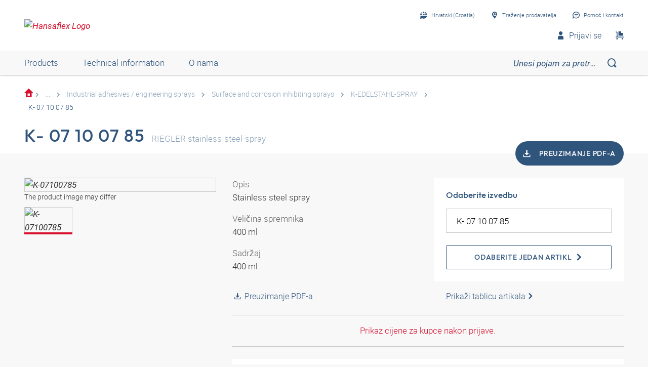

--- FILE ---
content_type: text/html;charset=UTF-8
request_url: https://shop.hansa-flex.hr/hr_HR/industrial-adhesives-engineering-sprays/surface-and-corrosion-inhibiting-sprays/k--07-10-07-85/p/K-07100785
body_size: 21008
content:
<!DOCTYPE html>
<html lang="hr_HR"
      
>
<head>
	<title>Stainless steel spray | K- 07 10 07 85 | HANSA-FLEX Shop</title>

	<meta http-equiv="Content-Type" content="text/html; charset=utf-8"/>
	<meta http-equiv="X-UA-Compatible" content="IE=edge">
	<meta charset="utf-8">
	<meta name="viewport" content="width=device-width, initial-scale=1, user-scalable=no">

	<meta name="keywords">
<meta name="description" content="K- 07 10 07 85 &#10003; Stainless steel spray &#10003; fast shipping &#10003; large selection &rarr; Order now in the HANSA-FLEX online shop!">
<meta name="robots" content="index,follow">
<meta property="og:title" content="Stainless steel spray | K- 07 10 07 85 | HANSA-FLEX Shop">
    <meta property="og:description" content="K- 07 10 07 85 &#10003; Stainless steel spray &#10003; fast shipping &#10003; large selection &rarr; Order now in the HANSA-FLEX online shop!">
    <meta property="og:url" content="https://shop.hansa-flex.hr/hr_HR/industrial-adhesives-engineering-sprays/surface-and-corrosion-inhibiting-sprays/k--07-10-07-85/p/K-07100785">
    <meta property="og:image" content="https://hf-cdn-prod.azureedge.net/medias/PF-K-EDELSTAHL-SPRAY-900x900-1753680130933.jpg?context=[base64]">
    <meta property="og:image:secure_url" content="https://hf-cdn-prod.azureedge.net/medias/PF-K-EDELSTAHL-SPRAY-900x900-1753680130933.jpg?context=[base64]">
    <link rel="canonical" href="https://shop.hansa-flex.hr/hr_HR/industrial-adhesives-engineering-sprays/surface-and-corrosion-inhibiting-sprays/k--07-10-07-85/p/K-07100785"/>
    <link rel="alternate" hreflang="x-default" href="https://shop.hansa-flex.hr/hr_HR/industrial-adhesives-engineering-sprays/surface-and-corrosion-inhibiting-sprays/k--07-10-07-85/p/K-07100785"/>
    <link rel="alternate" hreflang="de-DE" href="https://shop.hansa-flex.de/de_DE/industrieklebstoffe-und-technische-sprays/oberfl%C3%A4chen--und-korrosionsschutzsprays/k--07-10-07-85/p/K-07100785"/>
    <link rel="alternate" hreflang="en-DE" href="https://shop.hansa-flex.de/en_GB/industrial-adhesives-engineering-sprays/surface-and-corrosion-inhibiting-sprays/k--07-10-07-85/p/K-07100785"/>
    <link rel="alternate" hreflang="pl-PL" href="https://shop.hansa-flex.pl/pl_PL/industrial-adhesives-engineering-sprays/surface-and-corrosion-inhibiting-sprays/k--07-10-07-85/p/K-07100785"/>
    <link rel="alternate" hreflang="en-PL" href="https://shop.hansa-flex.pl/en_GB/industrial-adhesives-engineering-sprays/surface-and-corrosion-inhibiting-sprays/k--07-10-07-85/p/K-07100785"/>
    <link rel="alternate" hreflang="de-CH" href="https://shop.hansa-flex.ch/de_CH/industrieklebstoffe-und-technische-sprays/oberfl%C3%A4chen--und-korrosionsschutzsprays/k--07-10-07-85/p/K-07100785"/>
    <link rel="alternate" hreflang="fr-CH" href="https://shop.hansa-flex.ch/fr_CH/industrial-adhesives-engineering-sprays/sprays-de-protection-des-surfaces-et-contre-la-corrosion/k--07-10-07-85/p/K-07100785"/>
    <link rel="alternate" hreflang="it-CH" href="https://shop.hansa-flex.ch/it_CH/industrial-adhesives-engineering-sprays/surface-and-corrosion-inhibiting-sprays/k--07-10-07-85/p/K-07100785"/>
    <link rel="alternate" hreflang="en-CH" href="https://shop.hansa-flex.ch/en_GB/industrial-adhesives-engineering-sprays/surface-and-corrosion-inhibiting-sprays/k--07-10-07-85/p/K-07100785"/>
    <link rel="alternate" hreflang="en-AU" href="https://shop.hansa-flex.com.au/en_GB/industrial-adhesives-engineering-sprays/surface-and-corrosion-inhibiting-sprays/k--07-10-07-85/p/K-07100785"/>
    <link rel="alternate" hreflang="nl-BE" href="https://shop.hansa-flex.be/nl_NL/industrial-adhesives-engineering-sprays/oppervlakte--en-corrosiebeschermingssprays/k--07-10-07-85/p/K-07100785"/>
    <link rel="alternate" hreflang="fr-BE" href="https://shop.hansa-flex.be/fr_FR/industrial-adhesives-engineering-sprays/sprays-de-protection-des-surfaces-et-contre-la-corrosion/k--07-10-07-85/p/K-07100785"/>
    <link rel="alternate" hreflang="de-BE" href="https://shop.hansa-flex.be/de_DE/industrieklebstoffe-und-technische-sprays/oberfl%C3%A4chen--und-korrosionsschutzsprays/k--07-10-07-85/p/K-07100785"/>
    <link rel="alternate" hreflang="en-BE" href="https://shop.hansa-flex.be/en_GB/industrial-adhesives-engineering-sprays/surface-and-corrosion-inhibiting-sprays/k--07-10-07-85/p/K-07100785"/>
    <link rel="alternate" hreflang="sr-BA" href="https://shop.hansa-flex.ba/sr_RS/industrial-adhesives-engineering-sprays/surface-and-corrosion-inhibiting-sprays/k--07-10-07-85/p/K-07100785"/>
    <link rel="alternate" hreflang="hr-BA" href="https://shop.hansa-flex.ba/hr_BA/industrial-adhesives-engineering-sprays/surface-and-corrosion-inhibiting-sprays/k--07-10-07-85/p/K-07100785"/>
    <link rel="alternate" hreflang="en-BA" href="https://shop.hansa-flex.ba/en_GB/industrial-adhesives-engineering-sprays/surface-and-corrosion-inhibiting-sprays/k--07-10-07-85/p/K-07100785"/>
    <link rel="alternate" hreflang="pt-BR" href="https://shop.hansa-flex.com.br/pt_BR/industrial-adhesives-engineering-sprays/surface-and-corrosion-inhibiting-sprays/k--07-10-07-85/p/K-07100785"/>
    <link rel="alternate" hreflang="en-BR" href="https://shop.hansa-flex.com.br/en_GB/industrial-adhesives-engineering-sprays/surface-and-corrosion-inhibiting-sprays/k--07-10-07-85/p/K-07100785"/>
    <link rel="alternate" hreflang="bg-BG" href="https://shop.hansa-flex.bg/bg_BG/industrial-adhesives-engineering-sprays/surface-and-corrosion-inhibiting-sprays/k--07-10-07-85/p/K-07100785"/>
    <link rel="alternate" hreflang="en-BG" href="https://shop.hansa-flex.bg/en_GB/industrial-adhesives-engineering-sprays/surface-and-corrosion-inhibiting-sprays/k--07-10-07-85/p/K-07100785"/>
    <link rel="alternate" hreflang="es-CL" href="https://shop.hansa-flex.cl/es_ES/industrial-adhesives-engineering-sprays/sprays-de-protecci%C3%B3n-de-superficies-y-contra-la-corrosi%C3%B3n/k--07-10-07-85/p/K-07100785"/>
    <link rel="alternate" hreflang="en-CL" href="https://shop.hansa-flex.cl/en_GB/industrial-adhesives-engineering-sprays/surface-and-corrosion-inhibiting-sprays/k--07-10-07-85/p/K-07100785"/>
    <link rel="alternate" hreflang="zh-CN" href="https://shop.hansa-flex.cn/zh_CN/industrial-adhesives-engineering-sprays/surface-and-corrosion-inhibiting-sprays/k--07-10-07-85/p/K-07100785"/>
    <link rel="alternate" hreflang="en-CN" href="https://shop.hansa-flex.cn/en_GB/industrial-adhesives-engineering-sprays/surface-and-corrosion-inhibiting-sprays/k--07-10-07-85/p/K-07100785"/>
    <link rel="alternate" hreflang="et-EE" href="https://shop.hansa-flex.ee/et_EE/industrial-adhesives-engineering-sprays/surface-and-corrosion-inhibiting-sprays/k--07-10-07-85/p/K-07100785"/>
    <link rel="alternate" hreflang="ru-EE" href="https://shop.hansa-flex.ee/ru_RU/industrial-adhesives-engineering-sprays/surface-and-corrosion-inhibiting-sprays/k--07-10-07-85/p/K-07100785"/>
    <link rel="alternate" hreflang="en-EE" href="https://shop.hansa-flex.ee/en_GB/industrial-adhesives-engineering-sprays/surface-and-corrosion-inhibiting-sprays/k--07-10-07-85/p/K-07100785"/>
    <link rel="alternate" hreflang="fr-FR" href="https://shop.hansa-flex.fr/fr_FR/industrial-adhesives-engineering-sprays/sprays-de-protection-des-surfaces-et-contre-la-corrosion/k--07-10-07-85/p/K-07100785"/>
    <link rel="alternate" hreflang="en-FR" href="https://shop.hansa-flex.fr/en_GB/industrial-adhesives-engineering-sprays/surface-and-corrosion-inhibiting-sprays/k--07-10-07-85/p/K-07100785"/>
    <link rel="alternate" hreflang="ru-GE" href="https://shop.hansa-flex.ge/ru_RU/industrial-adhesives-engineering-sprays/surface-and-corrosion-inhibiting-sprays/k--07-10-07-85/p/K-07100785"/>
    <link rel="alternate" hreflang="en-GE" href="https://shop.hansa-flex.ge/en_GB/industrial-adhesives-engineering-sprays/surface-and-corrosion-inhibiting-sprays/k--07-10-07-85/p/K-07100785"/>
    <link rel="alternate" hreflang="ka-GE" href="https://shop.hansa-flex.ge/ka_GE/industrial-adhesives-engineering-sprays/surface-and-corrosion-inhibiting-sprays/k--07-10-07-85/p/K-07100785"/>
    <link rel="alternate" hreflang="en-GB" href="https://shop.hansa-flex.co.uk/en_GB/industrial-adhesives-engineering-sprays/surface-and-corrosion-inhibiting-sprays/k--07-10-07-85/p/K-07100785"/>
    <link rel="alternate" hreflang="en-IN" href="https://shop.hansa-flex.in/en_GB/industrial-adhesives-engineering-sprays/surface-and-corrosion-inhibiting-sprays/k--07-10-07-85/p/K-07100785"/>
    <link rel="alternate" hreflang="en-ID" href="https://shop.hansa-flex.co.id/en_GB/industrial-adhesives-engineering-sprays/surface-and-corrosion-inhibiting-sprays/k--07-10-07-85/p/K-07100785"/>
    <link rel="alternate" hreflang="en-IE" href="https://shop.hansa-flex.ie/en_GB/industrial-adhesives-engineering-sprays/surface-and-corrosion-inhibiting-sprays/k--07-10-07-85/p/K-07100785"/>
    <link rel="alternate" hreflang="it-IT" href="https://shop.hansa-flex.it/it_IT/industrial-adhesives-engineering-sprays/surface-and-corrosion-inhibiting-sprays/k--07-10-07-85/p/K-07100785"/>
    <link rel="alternate" hreflang="en-IT" href="https://shop.hansa-flex.it/en_GB/industrial-adhesives-engineering-sprays/surface-and-corrosion-inhibiting-sprays/k--07-10-07-85/p/K-07100785"/>
    <link rel="alternate" hreflang="de-IT" href="https://shop.hansa-flex.it/de_DE/industrieklebstoffe-und-technische-sprays/oberfl%C3%A4chen--und-korrosionsschutzsprays/k--07-10-07-85/p/K-07100785"/>
    <link rel="alternate" hreflang="en-CA" href="https://shop.hansa-flex.ca/en_GB/industrial-adhesives-engineering-sprays/surface-and-corrosion-inhibiting-sprays/k--07-10-07-85/p/K-07100785"/>
    <link rel="alternate" hreflang="fr-CA" href="https://shop.hansa-flex.ca/fr_FR/industrial-adhesives-engineering-sprays/sprays-de-protection-des-surfaces-et-contre-la-corrosion/k--07-10-07-85/p/K-07100785"/>
    <link rel="alternate" hreflang="ru-KZ" href="https://shop.hansa-flex.kz/ru_KZ/industrial-adhesives-engineering-sprays/surface-and-corrosion-inhibiting-sprays/k--07-10-07-85/p/K-07100785"/>
    <link rel="alternate" hreflang="en-KZ" href="https://shop.hansa-flex.kz/en_GB/industrial-adhesives-engineering-sprays/surface-and-corrosion-inhibiting-sprays/k--07-10-07-85/p/K-07100785"/>
    <link rel="alternate" hreflang="hr-HR" href="https://shop.hansa-flex.hr/hr_HR/industrial-adhesives-engineering-sprays/surface-and-corrosion-inhibiting-sprays/k--07-10-07-85/p/K-07100785"/>
    <link rel="alternate" hreflang="en-HR" href="https://shop.hansa-flex.hr/en_GB/industrial-adhesives-engineering-sprays/surface-and-corrosion-inhibiting-sprays/k--07-10-07-85/p/K-07100785"/>
    <link rel="alternate" hreflang="lv-LV" href="https://shop.hansa-flex.lv/lv_LV/industrial-adhesives-engineering-sprays/virsmas-un-pretkorozijas-aerosoli/k--07-10-07-85/p/K-07100785"/>
    <link rel="alternate" hreflang="ru-LV" href="https://shop.hansa-flex.lv/ru_RU/industrial-adhesives-engineering-sprays/surface-and-corrosion-inhibiting-sprays/k--07-10-07-85/p/K-07100785"/>
    <link rel="alternate" hreflang="en-LV" href="https://shop.hansa-flex.lv/en_GB/industrial-adhesives-engineering-sprays/surface-and-corrosion-inhibiting-sprays/k--07-10-07-85/p/K-07100785"/>
    <link rel="alternate" hreflang="lt-LT" href="https://shop.hansa-flex.lt/lt_LT/industrial-adhesives-engineering-sprays/surface-and-corrosion-inhibiting-sprays/k--07-10-07-85/p/K-07100785"/>
    <link rel="alternate" hreflang="ru-LT" href="https://shop.hansa-flex.lt/ru_RU/industrial-adhesives-engineering-sprays/surface-and-corrosion-inhibiting-sprays/k--07-10-07-85/p/K-07100785"/>
    <link rel="alternate" hreflang="en-LT" href="https://shop.hansa-flex.lt/en_GB/industrial-adhesives-engineering-sprays/surface-and-corrosion-inhibiting-sprays/k--07-10-07-85/p/K-07100785"/>
    <link rel="alternate" hreflang="fr-LU" href="https://shop.hansa-flex.lu/fr_FR/industrial-adhesives-engineering-sprays/sprays-de-protection-des-surfaces-et-contre-la-corrosion/k--07-10-07-85/p/K-07100785"/>
    <link rel="alternate" hreflang="de-LU" href="https://shop.hansa-flex.lu/de_LU/industrieklebstoffe-und-technische-sprays/oberfl%C3%A4chen--und-korrosionsschutzsprays/k--07-10-07-85/p/K-07100785"/>
    <link rel="alternate" hreflang="nl-LU" href="https://shop.hansa-flex.lu/nl_NL/industrial-adhesives-engineering-sprays/oppervlakte--en-corrosiebeschermingssprays/k--07-10-07-85/p/K-07100785"/>
    <link rel="alternate" hreflang="en-LU" href="https://shop.hansa-flex.lu/en_GB/industrial-adhesives-engineering-sprays/surface-and-corrosion-inhibiting-sprays/k--07-10-07-85/p/K-07100785"/>
    <link rel="alternate" hreflang="nl-NL" href="https://shop.hansa-flex.nl/nl_NL/industrial-adhesives-engineering-sprays/oppervlakte--en-corrosiebeschermingssprays/k--07-10-07-85/p/K-07100785"/>
    <link rel="alternate" hreflang="en-NL" href="https://shop.hansa-flex.nl/en_GB/industrial-adhesives-engineering-sprays/surface-and-corrosion-inhibiting-sprays/k--07-10-07-85/p/K-07100785"/>
    <link rel="alternate" hreflang="de-NL" href="https://shop.hansa-flex.nl/de_DE/industrieklebstoffe-und-technische-sprays/oberfl%C3%A4chen--und-korrosionsschutzsprays/k--07-10-07-85/p/K-07100785"/>
    <link rel="alternate" hreflang="de-AT" href="https://shop.hansa-flex.at/de_AT/industrieklebstoffe-und-technische-sprays/oberfl%C3%A4chen--und-korrosionsschutzsprays/k--07-10-07-85/p/K-07100785"/>
    <link rel="alternate" hreflang="en-AT" href="https://shop.hansa-flex.at/en_GB/industrial-adhesives-engineering-sprays/surface-and-corrosion-inhibiting-sprays/k--07-10-07-85/p/K-07100785"/>
    <link rel="alternate" hreflang="pt-PT" href="https://shop.hansa-flex.pt/pt_PT/industrial-adhesives-engineering-sprays/surface-and-corrosion-inhibiting-sprays/k--07-10-07-85/p/K-07100785"/>
    <link rel="alternate" hreflang="en-PT" href="https://shop.hansa-flex.pt/en_GB/industrial-adhesives-engineering-sprays/surface-and-corrosion-inhibiting-sprays/k--07-10-07-85/p/K-07100785"/>
    <link rel="alternate" hreflang="ro-RO" href="https://shop.hansa-flex.ro/ro_RO/industrial-adhesives-engineering-sprays/surface-and-corrosion-inhibiting-sprays/k--07-10-07-85/p/K-07100785"/>
    <link rel="alternate" hreflang="en-RO" href="https://shop.hansa-flex.ro/en_GB/industrial-adhesives-engineering-sprays/surface-and-corrosion-inhibiting-sprays/k--07-10-07-85/p/K-07100785"/>
    <link rel="alternate" hreflang="ru-RU" href="https://shop.hansa-flex.ru/ru_RU/industrial-adhesives-engineering-sprays/surface-and-corrosion-inhibiting-sprays/k--07-10-07-85/p/K-07100785"/>
    <link rel="alternate" hreflang="en-RU" href="https://shop.hansa-flex.ru/en_GB/industrial-adhesives-engineering-sprays/surface-and-corrosion-inhibiting-sprays/k--07-10-07-85/p/K-07100785"/>
    <link rel="alternate" hreflang="en-SG" href="https://shop.hansa-flex.com.sg/en_GB/industrial-adhesives-engineering-sprays/surface-and-corrosion-inhibiting-sprays/k--07-10-07-85/p/K-07100785"/>
    <link rel="alternate" hreflang="sk-SK" href="https://shop.hansa-flex.sk/sk_SK/industrial-adhesives-engineering-sprays/sprej-na-ochranu-povrchu-a-proti-kor%C3%B3zii/k--07-10-07-85/p/K-07100785"/>
    <link rel="alternate" hreflang="en-SK" href="https://shop.hansa-flex.sk/en_GB/industrial-adhesives-engineering-sprays/surface-and-corrosion-inhibiting-sprays/k--07-10-07-85/p/K-07100785"/>
    <link rel="alternate" hreflang="sl-SI" href="https://shop.hansa-flex.si/sl_SI/industrial-adhesives-engineering-sprays/povr%C5%A1inski-in-protikorozijski-spreji/k--07-10-07-85/p/K-07100785"/>
    <link rel="alternate" hreflang="en-SI" href="https://shop.hansa-flex.si/en_GB/industrial-adhesives-engineering-sprays/surface-and-corrosion-inhibiting-sprays/k--07-10-07-85/p/K-07100785"/>
    <link rel="alternate" hreflang="es-ES" href="https://shop.hansa-flex.es/es_ES/industrial-adhesives-engineering-sprays/sprays-de-protecci%C3%B3n-de-superficies-y-contra-la-corrosi%C3%B3n/k--07-10-07-85/p/K-07100785"/>
    <link rel="alternate" hreflang="en-ES" href="https://shop.hansa-flex.es/en_GB/industrial-adhesives-engineering-sprays/surface-and-corrosion-inhibiting-sprays/k--07-10-07-85/p/K-07100785"/>
    <link rel="alternate" hreflang="en-ZA" href="https://shop.hansa-flex.co.za/en_GB/industrial-adhesives-engineering-sprays/surface-and-corrosion-inhibiting-sprays/k--07-10-07-85/p/K-07100785"/>
    <link rel="alternate" hreflang="th-TH" href="https://shop.hansa-flex.co.th/th_TH/industrial-adhesives-engineering-sprays/surface-and-corrosion-inhibiting-sprays/k--07-10-07-85/p/K-07100785"/>
    <link rel="alternate" hreflang="en-TH" href="https://shop.hansa-flex.co.th/en_GB/industrial-adhesives-engineering-sprays/surface-and-corrosion-inhibiting-sprays/k--07-10-07-85/p/K-07100785"/>
    <link rel="alternate" hreflang="cs-CZ" href="https://shop.hansaflex.cz/cs_CZ/industrial-adhesives-engineering-sprays/surface-and-corrosion-inhibiting-sprays/k--07-10-07-85/p/K-07100785"/>
    <link rel="alternate" hreflang="en-CZ" href="https://shop.hansaflex.cz/en_GB/industrial-adhesives-engineering-sprays/surface-and-corrosion-inhibiting-sprays/k--07-10-07-85/p/K-07100785"/>
    <link rel="alternate" hreflang="tr-TR" href="https://shop.hansa-flex.com.tr/tr_TR/%C4%B1ndustrial-adhesives-engineering-sprays/surface-and-corrosion-inhibiting-sprays/k--07-10-07-85/p/K-07100785"/>
    <link rel="alternate" hreflang="en-TR" href="https://shop.hansa-flex.com.tr/en_GB/industrial-adhesives-engineering-sprays/surface-and-corrosion-inhibiting-sprays/k--07-10-07-85/p/K-07100785"/>
    <link rel="alternate" hreflang="uk-UA" href="https://shop.hansa-flex.ua/uk_UA/industrial-adhesives-engineering-sprays/surface-and-corrosion-inhibiting-sprays/k--07-10-07-85/p/K-07100785"/>
    <link rel="alternate" hreflang="en-UA" href="https://shop.hansa-flex.ua/en_GB/industrial-adhesives-engineering-sprays/surface-and-corrosion-inhibiting-sprays/k--07-10-07-85/p/K-07100785"/>
    <link rel="alternate" hreflang="hu-HU" href="https://shop.hansa-flex.hu/hu_HU/industrial-adhesives-engineering-sprays/fel%C3%BClet--%C3%A9s-korr%C3%B3zi%C3%B3v%C3%A9d%C5%91-spray-k/k--07-10-07-85/p/K-07100785"/>
    <link rel="alternate" hreflang="en-HU" href="https://shop.hansa-flex.hu/en_GB/industrial-adhesives-engineering-sprays/surface-and-corrosion-inhibiting-sprays/k--07-10-07-85/p/K-07100785"/>
    <link rel="alternate" hreflang="en-US" href="https://shop.hansa-flex.us/en_US/industrial-adhesives-engineering-sprays/surface-and-corrosion-inhibiting-sprays/k--07-10-07-85/p/K-07100785"/>
    <link rel="alternate" hreflang="es-US" href="https://shop.hansa-flex.us/es_ES/industrial-adhesives-engineering-sprays/sprays-de-protecci%C3%B3n-de-superficies-y-contra-la-corrosi%C3%B3n/k--07-10-07-85/p/K-07100785"/>
    <link rel="alternate" hreflang="en-AE" href="https://shop.hansa-flex.ae/en_GB/industrial-adhesives-engineering-sprays/surface-and-corrosion-inhibiting-sprays/k--07-10-07-85/p/K-07100785"/>
    <link rel="alternate" hreflang="sr-RS" href="https://shop.hansa-flex.rs/sr_RS/industrial-adhesives-engineering-sprays/surface-and-corrosion-inhibiting-sprays/k--07-10-07-85/p/K-07100785"/>
    <link rel="alternate" hreflang="en-RS" href="https://shop.hansa-flex.rs/en_GB/industrial-adhesives-engineering-sprays/surface-and-corrosion-inhibiting-sprays/k--07-10-07-85/p/K-07100785"/>
    <link async rel="shortcut icon" type="image/x-icon" media="all" href="/_ui/responsive/theme-hf/images/icons/hf/favicon.ico" />

<link async rel="shortcut icon" sizes="16x16" href="/_ui/responsive/theme-hf/images/icons/hf/favicon-16x16.png" />
<link async rel="shortcut icon" sizes="32x32" href="/_ui/responsive/theme-hf/images/icons/hf/favicon-32x32.png" />

<link async rel="shortcut icon" sizes="36x36" href="/_ui/responsive/theme-hf/images/icons/hf/apple-icon-57x57.png" />
<link async rel="shortcut icon" sizes="48x48" href="/_ui/responsive/theme-hf/images/icons/hf/apple-icon-60x60.png" />
<link async rel="shortcut icon" sizes="72x72" href="/_ui/responsive/theme-hf/images/icons/hf/android-icon-72x72.png" />
<link async rel="shortcut icon" sizes="96x96" href="/_ui/responsive/theme-hf/images/icons/hf/android-icon-96x96.png" />
<link async rel="shortcut icon" sizes="144x144" href="/_ui/responsive/theme-hf/images/icons/hf/android-icon-144x144.png" />
<link async rel="shortcut icon" sizes="192x192" href="/_ui/responsive/theme-hf/images/icons/hf/android-icon-192x192.png" />

<link async rel="apple-touch-icon-precomposed" href="/_ui/responsive/theme-hf/images/icons/hf/apple-icon-precomposed.png">
<link async rel="apple-touch-icon" href="/_ui/responsive/theme-hf/images/icons/hf/apple-icon.png">
<link async rel="apple-touch-icon" sizes="57x57" href="/_ui/responsive/theme-hf/images/icons/hf/apple-icon-57x57.png">
<link async rel="apple-touch-icon" sizes="60x60" href="/_ui/responsive/theme-hf/images/icons/hf/apple-icon-60x60.png">
<link async rel="apple-touch-icon" sizes="72x72" href="/_ui/responsive/theme-hf/images/icons/hf/apple-icon-72x72.png">
<link async rel="apple-touch-icon" sizes="76x76" href="/_ui/responsive/theme-hf/images/icons/hf/apple-icon-76x76.png">
<link async rel="apple-touch-icon" sizes="114x114" href="/_ui/responsive/theme-hf/images/icons/hf/apple-icon-114x114.png">
<link async rel="apple-touch-icon" sizes="120x120" href="/_ui/responsive/theme-hf/images/icons/hf/apple-icon-120x120.png">
<link async rel="apple-touch-icon" sizes="144x144" href="/_ui/responsive/theme-hf/images/icons/hf/apple-icon-144x144.png">
<link async rel="apple-touch-icon" sizes="152x152" href="/_ui/responsive/theme-hf/images/icons/hf/apple-icon-152x152.png">
<link async rel="apple-touch-icon" sizes="180x180" href="/_ui/responsive/theme-hf/images/icons/hf/apple-icon-180x180.png">

<meta name="msapplication-square70x70logo" content="/_ui/responsive/theme-hf/images/icons/hf/ms-icon-70x70.png">
<meta name="msapplication-square144x144logo" content="/_ui/responsive/theme-hf/images/icons/hf/ms-icon-144x144.png">
<meta name="msapplication-square150x150logo" content="/_ui/responsive/theme-hf/images/icons/hf/ms-icon-150x150.png">
<meta name="msapplication-square310x310logo" content="/_ui/responsive/theme-hf/images/icons/hf/ms-icon-310x310.png">
<link rel="stylesheet" type="text/css" media="all" href="/_ui/responsive/theme-hf/css/style.min.css"/>
            <!-- Google Tag Manager -->
<script type="text/plain" class="cmplazyload" data-cmp-vendor="s905,s26,s1104">
    function initGtm(){
        
            (function(w,d,s,l,i){w[l]=w[l]||[];w[l].push({'gtm.start':
                    new Date().getTime(),event:'gtm.js'});var f=d.getElementsByTagName(s)[0],
                j=d.createElement(s),dl=l!='dataLayer'?'&l='+l:'';j.async=true;j.src=
                'https://www.googletagmanager.com/gtm.js?id='+i+dl;f.parentNode.insertBefore(j,f);
            })(window,document,'script','dataLayer','GTM-P3PB26K');

            
    }

    initGtm();
</script>
<!-- End Google Tag Manager -->





  











    
        
            <script type="text/javascript" data-cmp-ab="1" src="https://cdn.consentmanager.net/delivery/autoblocking/d6e4e3aed7f7.js" data-cmp-host="b.delivery.consentmanager.net" data-cmp-cdn="cdn.consentmanager.net" data-cmp-codesrc="1"></script>
        
        
        
    
</head>

<body class="page-productDetails pageType-ProductPage template-pages-product-productLayout1Page  smartedit-page-uid-productDetails smartedit-page-uuid-eyJpdGVtSWQiOiJwcm9kdWN0RGV0YWlscyIsImNhdGFsb2dJZCI6ImhhbnNhZmxleENvbnRlbnRDYXRhbG9nIiwiY2F0YWxvZ1ZlcnNpb24iOiJPbmxpbmUifQ== smartedit-catalog-version-uuid-hansaflexContentCatalog/Online  language-hr_HR">
	<!-- Google Tag Manager (noscript) -->
<noscript><iframe src="https://www.googletagmanager.com/ns.html?id=GTM-P3PB26K"
                  height="0" width="0" style="display:none;visibility:hidden"></iframe></noscript>
<!-- End Google Tag Manager (noscript) -->
<main data-currency-iso-code="">
            <div class="c-page">
                <div class="c-header-placeholder  js-header-placeholder  ">
                    </div>

                <div class="c-header  js-header">
                    














<div class="c-header__top">
    <div class="o-wrapper  o-wrapper--responsive">
        <div class="c-header__wrapper">
            <div class="u-hide@s">
                <a class="c-menu-toggle js-menu-toggle" id="mobileBurgerMenu">
                    <i class="c-menu-toggle__icon"></i>
                </a>
            </div>
            
                <div id="logoImage" class="yCmsComponent c-header__logo">
<a href="/hr_HR/"><img title="Hansaflex Logo"
			alt="Hansaflex Logo" src="https://hf-cdn-prod.azureedge.net/medias/logo-hansaflex.svg?context=bWFzdGVyfGltYWdlc3wyMTEwfGltYWdlL3N2Zyt4bWx8YVcxaFoyVnpMMmc0T0M5b01Ea3ZPRGM1TmpFeE9UZzFPVEl6TUM1emRtY3w3N2YzODViMjEzY2ZkYjdjNDg2Zjg5NjY1MTcyYzVjMDAxYmY0ZjcyMzEzNWJhODNiYjhiOTE4MmE2MjI5MWU2"></a>
	</div>
            

            <div class="c-header__content">
                <div class="c-header__item  c-header__item--meta-nav">
                    <div class="c-meta-navigation">
                        <ul class="c-meta-navigation__list">
                            <li class="c-meta-navigation__item">
                                
                                
                                    
                                    <a href="javascript:void(0);"
                                       class="c-meta-navigation__link  js-flyout  js-flyout-ajax  js-flyout-push"
                                       id="lang_button_id"
                                       data-toggle-icon="arrow"
                                       data-flyout-toggle="language-flyout"
                                       data-content-url="/hr_HR/view/HeaderCountryLanguageNavComponentController/languageFlyout"
                                        >
                                        <i class="c-icon c-icon-language  c-meta-navigation__icon"></i>
                                        <span class="c-meta-navigation__label">Hrvatski (Croatia)</span>
                                    </a>
                                
                            </li>
                            
                                
                            
                            
                            







    

        
            
            
                <li class="c-meta-navigation__item">
                    <a id="selStoreFrontLink" href="https://www.hansa-flex.de/en/branch-finder" target="_blank" class="c-meta-navigation__link">
    
                        <i class="c-icon  c-icon-pin-glass  c-meta-navigation__icon"></i>
                                        <span class="c-meta-navigation__label">Traženje prodavatelja</span>
                    </a>

                </li>
            
        

    




                            <li class="c-meta-navigation__item">
                                <a id="help_button_id"
                                   class="c-meta-navigation__link  js-flyout  js-flyout-push"
                                   href="javascript:void(0);"
                                   data-flyout-toggle="contactFlyout">
                                    
                                        
                                        
                                            <i class="c-icon  c-icon-contact  c-meta-navigation__icon"></i>
                                            <span class="c-meta-navigation__label">Pomoć i kontakt</span>
                                        
                                    
                                </a>
                            </li>
                        </ul>
                    </div>
                </div>

                
                    <div class="c-header__item">
                        <div class="c-header-middle">
                            
                                
                                
                                    <a href="javascript:void(0);"
                                       id="header-search-button"
                                       class="c-header-middle__item  c-header__search  is-hidden  js-search-toggle">
                                        <i id="header-search-button-icon" class="c-icon  c-icon-search"></i>
                                    </a>
                                
                            

                            
                                <a id="header-login-profile-button"
                                   class="c-header-middle__item  u-hide  u-display-inline-flex@s  js-flyout  js-flyout-push"
                                   href="javascript:void(0);"
                                   data-flyout-toggle="loginFlyout">
                                    <i id="header-profile-button-icon" class="c-icon c-icon-profile"></i>
                                    
                                    
                                    <span id="header-profile-button-text" data-cy="headerProfileButtonText" class="u-margin-left-small">Prijavi se</span>
                                </a>
                            
                            
                                
                                    <a href="/hr_HR/cart" target="_self"
           class="c-header-middle__item  u-margin-right  u-margin-right-none@s">
            <i class="c-icon c-icon-shopping"></i>
            </a>
    
                                
                            
                        </div>
                    </div>
                
            </div>
        </div>
    </div>
</div>


    
    
        




<div class="c-header__bottom">
    
    <div class="o-wrapper o-wrapper--desktop">
        <div class="c-header__bottom-content">
            <div class="c-nav__wrapper js-mobile-nav-content  ">
                <div class="c-nav  js-underline  js-header-nav  ">
                    <ul class="c-nav__list">

                        
                            <li class="yCmsComponent c-nav__item  u-margin-right-huge@s  js-underline-item">
            <div id="mobile-HansaflexHeaderCategoryNavigation" title="Products"
     rel="noopener noreferrer" class="c-nav__link  u-hide@s  js-offcanvas-toggle"
     data-content-id="header-nav-flyout">
    <span class="c-nav__text">Products</span>
    <span class="c-nav__icon"></span>
</div>

<div id="HansaflexHeaderCategoryNavigation" title="Products"
     rel="noopener noreferrer"
     class="c-nav__link  u-hide u-display-inline-flex@s  js-flyout"
     data-flyout-toggle="header-nav-flyout" data-flyout-scroll="disable">
    Products</div>

<div class="c-nav-level__flyout  c-nav-level__offcanvas  js-flyout-content  js-offcanvas" id="header-nav-flyout">
    <div class="c-nav-level__wrapper  o-wrapper  o-wrapper--responsive  js-nav-level-wrapper">
        <div class="c-nav-level__prev  js-nav-level-prev">
            <span class="c-nav-level__prev-icon"></span>
        </div>
        <div class="u-margin-top  u-hide  u-show@s">
            <div class="c-close  c-close--right  js-flyout-close"></div>
        </div>
        <div class="c-nav-level__content">
            <div class="c-nav-level  js-nav-level" data-level="0" data-mob-level="0">
                <a href="javascript:void(0);"
                   class="c-nav-level__link  c-nav-level__link--pale  u-hide@s  js-nav-level-headline">
                    <span class="c-icon  c-icon-arrow-left  u-margin-right-small  u-hide@s"></span>
                    Proizvodi</a>
                <div class="c-nav-level__list  js-nav-level-list">
                    





<span class="u-hide  js-context-path"  data-context-path="/hr_HR"></span>

    <div class="c-nav-level__item">

        
        
        <a data-ajax-url="/hr_HR/api/v1/category/subcategories" data-code="webcat_HF_SCH_HY" id="prodCat_webcat_HF_SCH_HY" class="c-nav-level__link  js-nav-level-link"
           data-subcategory-code="webcat_HF_SCH_HY" data-href="/hr_HR/hydraulic-hoses/c/webcat_HF_SCH_HY" data-subcategory-text="Back">
            <span class="c-nav__text">Hydraulic hoses</span>
            <span class="c-nav__icon"></span>
        </a>
    </div>

    <div class="c-nav-level__item">

        
        
        <a data-ajax-url="/hr_HR/api/v1/category/subcategories" data-code="webcat_HF_SCH_IND" id="prodCat_webcat_HF_SCH_IND" class="c-nav-level__link  js-nav-level-link"
           data-subcategory-code="webcat_HF_SCH_IND" data-href="/hr_HR/industrial-hoses/c/webcat_HF_SCH_IND" data-subcategory-text="Back">
            <span class="c-nav__text">Industrial hoses</span>
            <span class="c-nav__icon"></span>
        </a>
    </div>

    <div class="c-nav-level__item">

        
        
        <a data-ajax-url="/hr_HR/api/v1/category/subcategories" data-code="webcat_HF_SAR" id="prodCat_webcat_HF_SAR" class="c-nav-level__link  js-nav-level-link"
           data-subcategory-code="webcat_HF_SAR" data-href="/hr_HR/armature-crijeva/c/webcat_HF_SAR" data-subcategory-text="Back">
            <span class="c-nav__text">Armature crijeva</span>
            <span class="c-nav__icon"></span>
        </a>
    </div>

    <div class="c-nav-level__item">

        
        
        <a data-ajax-url="/hr_HR/api/v1/category/subcategories" data-code="webcat_HF_KUP" id="prodCat_webcat_HF_KUP" class="c-nav-level__link  js-nav-level-link"
           data-subcategory-code="webcat_HF_KUP" data-href="/hr_HR/spojke/c/webcat_HF_KUP" data-subcategory-text="Back">
            <span class="c-nav__text">Spojke</span>
            <span class="c-nav__icon"></span>
        </a>
    </div>

    <div class="c-nav-level__item">

        
        
        <a data-ajax-url="/hr_HR/api/v1/category/subcategories" data-code="webcat_HF_ROV" id="prodCat_webcat_HF_ROV" class="c-nav-level__link  js-nav-level-link"
           data-subcategory-code="webcat_HF_ROV" data-href="/hr_HR/cijevni-vij%C4%8Dani-spojevi-iso-8434-1/c/webcat_HF_ROV" data-subcategory-text="Back">
            <span class="c-nav__text">Cijevni vijčani spojevi ISO 8434-1</span>
            <span class="c-nav__icon"></span>
        </a>
    </div>

    <div class="c-nav-level__item">

        
        
        <a data-ajax-url="/hr_HR/api/v1/category/subcategories" data-code="webcat_HF_ROR" id="prodCat_webcat_HF_ROR" class="c-nav-level__link  js-nav-level-link"
           data-subcategory-code="webcat_HF_ROR" data-href="/hr_HR/cijevi/c/webcat_HF_ROR" data-subcategory-text="Back">
            <span class="c-nav__text">Cijevi</span>
            <span class="c-nav__icon"></span>
        </a>
    </div>

    <div class="c-nav-level__item">

        
        
        <a data-ajax-url="/hr_HR/api/v1/category/subcategories" data-code="webcat_HF_ADA" id="prodCat_webcat_HF_ADA" class="c-nav-level__link  js-nav-level-link"
           data-subcategory-code="webcat_HF_ADA" data-href="/hr_HR/adapteri/c/webcat_HF_ADA" data-subcategory-text="Back">
            <span class="c-nav__text">Adapteri</span>
            <span class="c-nav__icon"></span>
        </a>
    </div>

    <div class="c-nav-level__item">

        
        
        <a data-ajax-url="/hr_HR/api/v1/category/subcategories" data-code="webcat_HF_FLA" id="prodCat_webcat_HF_FLA" class="c-nav-level__link  js-nav-level-link"
           data-subcategory-code="webcat_HF_FLA" data-href="/hr_HR/prirubnica/c/webcat_HF_FLA" data-subcategory-text="Back">
            <span class="c-nav__text">Prirubnica</span>
            <span class="c-nav__icon"></span>
        </a>
    </div>

    <div class="c-nav-level__item">

        
        
        <a data-ajax-url="/hr_HR/api/v1/category/subcategories" data-code="webcat_HF_KGH" id="prodCat_webcat_HF_KGH" class="c-nav-level__link  js-nav-level-link"
           data-subcategory-code="webcat_HF_KGH" data-href="/hr_HR/kugli%C4%8Dni-ventili/c/webcat_HF_KGH" data-subcategory-text="Back">
            <span class="c-nav__text">Kuglični ventili</span>
            <span class="c-nav__icon"></span>
        </a>
    </div>

    <div class="c-nav-level__item">

        
        
        <a data-ajax-url="/hr_HR/api/v1/category/subcategories" data-code="webcat_HF_BEF" id="prodCat_webcat_HF_BEF" class="c-nav-level__link  js-nav-level-link"
           data-subcategory-code="webcat_HF_BEF" data-href="/hr_HR/tehnika-pri%C4%8Dvr%C5%A1%C4%87ivanja/c/webcat_HF_BEF" data-subcategory-text="Back">
            <span class="c-nav__text">Tehnika pričvršćivanja</span>
            <span class="c-nav__icon"></span>
        </a>
    </div>

    <div class="c-nav-level__item">

        
        
        <a data-ajax-url="/hr_HR/api/v1/category/subcategories" data-code="webcat_HF_WTK" id="prodCat_webcat_HF_WTK" class="c-nav-level__link  js-nav-level-link"
           data-subcategory-code="webcat_HF_WTK" data-href="/hr_HR/tehnika-vode/c/webcat_HF_WTK" data-subcategory-text="Back">
            <span class="c-nav__text">Tehnika vode</span>
            <span class="c-nav__icon"></span>
        </a>
    </div>

    <div class="c-nav-level__item">

        
        
        <a data-ajax-url="/hr_HR/api/v1/category/subcategories" data-code="webcat_HF_DLT" id="prodCat_webcat_HF_DLT" class="c-nav-level__link  js-nav-level-link"
           data-subcategory-code="webcat_HF_DLT" data-href="/hr_HR/tehnika-komprimiranog-zraka/c/webcat_HF_DLT" data-subcategory-text="Back">
            <span class="c-nav__text">Tehnika komprimiranog zraka</span>
            <span class="c-nav__icon"></span>
        </a>
    </div>

    <div class="c-nav-level__item">

        
        
        <a data-ajax-url="/hr_HR/api/v1/category/subcategories" data-code="webcat_HF_HKO" id="prodCat_webcat_HF_HKO" class="c-nav-level__link  js-nav-level-link"
           data-subcategory-code="webcat_HF_HKO" data-href="/hr_HR/hidrauli%C4%8Dke-komponente/c/webcat_HF_HKO" data-subcategory-text="Back">
            <span class="c-nav__text">Hidrauličke komponente</span>
            <span class="c-nav__icon"></span>
        </a>
    </div>

    <div class="c-nav-level__item">

        
        
        <a data-ajax-url="/hr_HR/api/v1/category/subcategories" data-code="webcat_HF_FIL" id="prodCat_webcat_HF_FIL" class="c-nav-level__link  js-nav-level-link"
           data-subcategory-code="webcat_HF_FIL" data-href="/hr_HR/filtracija/c/webcat_HF_FIL" data-subcategory-text="Back">
            <span class="c-nav__text">Filtracija</span>
            <span class="c-nav__icon"></span>
        </a>
    </div>

    <div class="c-nav-level__item">

        
        
        <a data-ajax-url="/hr_HR/api/v1/category/subcategories" data-code="webcat_HF_MES" id="prodCat_webcat_HF_MES" class="c-nav-level__link  js-nav-level-link"
           data-subcategory-code="webcat_HF_MES" data-href="/hr_HR/mjerna-tehnika/c/webcat_HF_MES" data-subcategory-text="Back">
            <span class="c-nav__text">Mjerna tehnika</span>
            <span class="c-nav__icon"></span>
        </a>
    </div>

    <div class="c-nav-level__item">

        
        
        <a data-ajax-url="/hr_HR/api/v1/category/subcategories" data-code="webcat_HF_DIT" id="prodCat_webcat_HF_DIT" class="c-nav-level__link  js-nav-level-link"
           data-subcategory-code="webcat_HF_DIT" data-href="/hr_HR/tehnika-brtvljenja/c/webcat_HF_DIT" data-subcategory-text="Back">
            <span class="c-nav__text">Tehnika brtvljenja</span>
            <span class="c-nav__icon"></span>
        </a>
    </div>

    <div class="c-nav-level__item">

        
        
        <a data-ajax-url="/hr_HR/api/v1/category/subcategories" data-code="webcat_HF_ZUW" id="prodCat_webcat_HF_ZUW" class="c-nav-level__link  js-nav-level-link"
           data-subcategory-code="webcat_HF_ZUW" data-href="/hr_HR/pribor-i-alati/c/webcat_HF_ZUW" data-subcategory-text="Back">
            <span class="c-nav__text">Pribor i alati</span>
            <span class="c-nav__icon"></span>
        </a>
    </div>


</div>
            </div>
        </div>
    </div>
</div></li>

        <li class="yCmsComponent c-nav__item  u-margin-right-huge@s  js-underline-item">
                    <a id="mainHeaderMenuLink0" href="https://www.hansa-flex.de/produkte/technische-informationen/" target="_blank" class="c-nav__link">
    Technical information</a>
<span class="c-nav__icon"></span>
                </li>
            <li class="yCmsComponent c-nav__item  u-margin-right-huge@s  js-underline-item">
                    <a id="mainHeaderMenuLink1" href="/hr_HR/aboutus" target="_self" class="c-nav__link">
    O nama</a>
<span class="c-nav__icon"></span>
                </li>
            
                        

                        
                            <li class="c-nav__item  u-hide@s">
                                <a class="c-nav__link  js-offcanvas-toggle"
                                   href="javascript:void(0);"
                                   data-content-id="loginFlyout" id="mobile-menu-loginFlyout">
                                    <i class="c-icon  c-icon-profile  u-margin-right-small"></i>
                                    
                                    
                                    <span>Prijava</span>
                                    <span class="c-nav__icon"></span>
                                </a>
                            </li>
                        
                        <li class="c-nav__item  u-hide@s">
                                
                                <a href="javascript:void(0);"
                                   class="c-nav__link  js-offcanvas-toggle  js-offcanvas-ajax"
                                   data-content-id="language-mobile" data-content-url="/hr_HR/view/HeaderCountryLanguageNavComponentController/languageFlyout/mobile"
                                   id="mobile-menu-languageFlyout">
                                    <i class="c-icon  c-icon-language  u-margin-right-small"></i>
                                    <span>Jezik</span>
                                    <span class="c-nav__icon"></span>
                                </a>
                        </li>

                        







    

        
            
                <li class="c-nav__item  u-hide@s">
                    <a id="selStoreFrontLink" href="https://www.hansa-flex.de/en/branch-finder" target="_blank" class="c-nav__link">
    
                        <i class="c-icon  c-icon-pin-glass  u-margin-right-small"></i>
                        <span>Traženje prodavatelja</span>
                        <span class="c-nav__icon"></span>
                    </a>

                </li>
            
            
        

    





                        <li class="c-nav__item u-hide@s">
                            <a href="javascript:void(0);" class="c-nav__link js-offcanvas-toggle"
                               data-content-id="contactFlyout" id="mobile-menu-contactFlyout">
                                <i class="c-icon c-icon-contact u-margin-right-small"></i>
                                <span>Pomoć i kontakt</span>
                                <span class="c-nav__icon"></span>
                            </a>
                        </li>
                    </ul>
                    <div class="u-hide u-display-block@s c-nav__underbar js-underline-bar"></div>
                </div>
            </div>
            
                <form id="searchForm" name="search_form_SearchBox" action="/hr_HR/search" method="get"><input type="hidden" name="usePerfectMatch" value="true" class="js-global-search-hidden-input">
    <div class="c-search-bar  js-search-bar">
                <div class="c-search-bar__content">
                    <button type="button" class="c-search-bar__close  js-search-close" aria-labelledby="search-bar-close">
                        <i class="c-icon  c-icon-arrow-left" aria-hidden="true"></i>
                        <span id="search-bar-close" hidden>
                            Back</span>
                    </button>
                    <div class="c-select  c-select--pipe  c-search-bar__select  u-color-secondary  js-input-wrapper">
                        <select class="c-select__native  c-select__native--frameless  c-select__native--pipe  js-global-search-select"
                                id="globalSearchSelect" name="categoryCode">
                            <option value="webcat_HF">All Categories</option>
                            <option value="webcat_HF_SCH_HY">Hydraulic hoses</option>
                            <option value="webcat_HF_SCH_IND">Industrial hoses</option>
                            <option value="webcat_HF_SAR">Armature crijeva</option>
                            <option value="webcat_HF_KUP">Spojke</option>
                            <option value="webcat_HF_ROV">Cijevni vijčani spojevi ISO 8434-1</option>
                            <option value="webcat_HF_ROR">Cijevi</option>
                            <option value="webcat_HF_ADA">Adapteri</option>
                            <option value="webcat_HF_FLA">Prirubnica</option>
                            <option value="webcat_HF_KGH">Kuglični ventili</option>
                            <option value="webcat_HF_BEF">Tehnika pričvršćivanja</option>
                            <option value="webcat_HF_WTK">Tehnika vode</option>
                            <option value="webcat_HF_DLT">Tehnika komprimiranog zraka</option>
                            <option value="webcat_HF_HKO">Hidrauličke komponente</option>
                            <option value="webcat_HF_FIL">Filtracija</option>
                            <option value="webcat_HF_MES">Mjerna tehnika</option>
                            <option value="webcat_HF_DIT">Tehnika brtvljenja</option>
                            <option value="webcat_HF_ZUW">Pribor i alati</option>
                            </select>
                        <i class="c-icon  c-icon-arrow-down  c-select__icon" aria-hidden="true"></i>
                    </div>
                    <div class="c-search-bar__input-wrapper  js-input-wrapper">
                        <input type="text" placeholder="Unesi pojam za pretragu"
                               class="c-search-bar__input  form-control  ui-autocomplete-input  js-search-focus
                               js-global-search-input  is-slide-search" disabled="disabled"
                               data-ajax-url="/hr_HR/view/AutocompleteComponentController/autocomplete"
                               data-save-search-url="/hr_HR/search/save"
                               data-search-type="GLOBAL_SEARCH"
                               id="search_box_id" name="searchText">
                        <button class="c-search-bar__button  c-search-bar__icon-cross  js-search-input-clear" type="reset" aria-labelledby="search-bar-delete">
                            <i class="c-icon c-icon-close" aria-hidden="true"></i>
                            <span id="search-bar-delete" hidden>
                                Delete search term</span>
                        </button>
                        <button id="search_btn" class="c-search-bar__button  c-search-bar__search  js-global-search-result  js-search-bar-toggle" type="button" aria-labelledby="search-bar-search">
                            <i class="c-icon  c-icon-search" aria-hidden="true"></i>
                            <span id="search-bar-search" hidden>
                                Search</span>
                        </button>
                    </div>
                </div>
            </div>

            <a href="javascript:void(0);"
               class="c-header__search-button  u-hide@s  js-search-toggle" id="Searchbutton">
                <i class="c-icon  c-icon-search"></i>
            </a>
        </form>
            
        </div>
    </div>
</div>

    

</div>

                




    
        

        <div class="c-search__flyout  js-search-flyout">
            <div class="u-hide@s  u-text-center  u-padding-huge  js-search-mobile-first-content">
                <div class="c-search__icon"></div>
                <p class="u-ms2  u-color-secondary  u-font-family-secondary">Što tražite?</p>
                <p class="u-text-italic">Unesi pojam za pretragu</p>
            </div>

            <div class="js-search-content" style="display: none"></div>
            <div class="u-hide  js-search-empty-content">
                <div class="o-wrapper  o-wrapper--responsive  u-padding-bottom  u-padding-top-large@xs">
                    <p>Žao nam je!</p>
                    <p class="u-ms1">Nisu pronađeni rezultati pretrage.</p>
                </div>
            </div>
            <div class="js-search-loading  u-hide">
                <div style="height: 400px;"></div>
            </div>
        </div>
    
    

<div class="c-header__subheader js-header-fixed-subheader">
                    <div class="js-global-notifications">
                        </div>
                    <div class="js-global-notification-wrapper" data-is-newmatic="" style="display: none">
    


















<div class="c-notification  c-notification--global
         js-ajax-message
     "
     
         
         
     
     
         
         
             data-cy="notification"
         
     
     data-notification
>
    <div class="o-wrapper  o-wrapper--responsive">
        <div class="c-notification__body" data-cy="notificationBody">
            <div class="c-notification__content">
                
                    
                    
                    
                    
                    
                        <i class="c-notification__icon  c-icon  js-notification-icon" aria-hidden="true" data-cy="notificationIcon"></i>
                    
                

                <div class="c-notification__message">
                    
                        <p class="c-notification__title    js-ajax-message-title">
                            
                        </p>
                    
                    
                    <div class="c-notification__text    js-ajax-message-text" data-cy="message">
                        
                            
                            
                        
                    </div>
                    
                </div>
            </div>

            
                
                <div class="c-notification__button  js-notification-button">
                    










    
    
        <a class="c-btn  c-btn--full  c-btn--secondary--inverted
                                              js-button" href="#" >
            
            <span class="c-btn__text  c-btn__label  js-button-label">
                
            </span>
        </a>
    




                </div>

            

            
                <button class="c-notification__close  js-message-close" type="button"
                        aria-label="Close notification">
                    <i class="c-icon  c-icon-close" aria-hidden="true"></i>
                </button>
            
        </div>
    </div>
</div></div><div class="js-flyouts">
                        <div id="loginFlyout"
     class="c-flyout  c-flyout--offcanvas  c-flyout--offcanvas-left  js-flyout-content  js-offcanvas">
    <div class="o-wrapper  o-wrapper--responsive">
            <div class="o-layout  o-layout--stretch  u-padding-vertical-large">
                <div class="o-layout__item  u-1/2@s  u-padding-bottom  js-content">
                    







<form id="loginForm" class="u-1/1  js-form-validate  js-ajax-form" action="/hr_HR/j_spring_security_check_rest" method="post">
    <div class="u-padding-right-large@s">
        <h2 class="u-ms2  u-margin-bottom-large">Prijava</h2>
        <div class="o-layout">
            
            <div class="o-layout__item  u-1/2@s">
                




























<div class="c-input    js-input-wrapper
            
            "
     data-cy="inputField-j_username"
        
            data-rule-required="required"
            data-msg-required="Ovo je polje potrebno."
        
        
            data-rule-name="email"
            data-pattern="^(?=.{1,64}@)(?!\.)(?!.*\.{2,}.*)[A-Za-z0-9-_\.]+@(?!-)[A-Za-z0-9-\.]+\.[A-Za-z]{2,18}(?<=@.{1,255})$"
        
        
            data-msg-email="Vaše korisničko ime ili vaša lozinka nije točna. Pokušajte ponovno ili se obratite svojoj osobi za kontakt."
        
        
         >
    
    <input type="email" id="j_username" class="c-input__native    js-input  js-validate"
           name="j_username" value=""   data-cy="j_username"
            
            
    />
    <label class="c-input__label  " for="j_username"
            >
        
            
            
                E-pošta
            
        
    </label>
    
    
    
</div>

            </div>
            <div class="o-layout__item  u-1/2@s">
                




























<div class="c-input    js-input-wrapper
            
            "
     data-cy="inputField-j_password"
        
            data-rule-required="required"
            data-msg-required="Ovo je polje potrebno."
        
        
        
        
         >
    
    <input type="password" id="j_password" class="c-input__native    js-input  js-validate"
           name="j_password" value=""   data-cy="j_password"
            
            
    />
    <label class="c-input__label  " for="j_password"
            >
        
            
            
                Lozinka
            
        
    </label>
    
    
    
</div>

            </div>
        </div>
        <div class="o-layout  o-layout--reverse">
            <div class="o-layout__item  u-padding-bottom-medium@xs  u-padding-bottom-none@s">
                <a id="password_forgotten_button" class="u-color-secondary  js-content-toggle" href="javascript:void(0);">
                    Zaboravili ste lozinku?
                </a>
                <i class="c-icon c-icon-arrow-right u-ms-1 u-font-weight-bold"></i>
            </div>
        </div>
        <div class="u-padding-top-medium  u-margin-right@s">
            <button id="login_button" form="loginForm" type="submit"
                    class="c-btn  c-btn--primary  u-1/1  u-1/2@s  c-ripple__wrapper  is-inverted  js-ripple-wrapper">
                <span class="c-ripple  js-ripple"></span>
                <span class="c-btn__text  c-btn__label">Prijava</span>
            </button>
        </div>
    </div>
<div>
<input type="hidden" name="CSRFToken" value="e989d51e-3e0c-41e0-8daa-f068cc069ca4" />
</div></form></div>
                <div class="o-layout__item  u-1/2@s  u-padding-bottom  js-content" style="display: none">
                    






<form id="forgotPasswordFormFlyout" class="u-1/1  js-ajax-form  js-form-validate" action="/hr_HR/login/pw/request" method="post">
    <div class="u-padding-right-large@s">
        <h2 class="u-ms2  u-margin-bottom-large">Zaboravili ste lozinku?</h2>
        <p class="u-padding-bottom">Unesite adresu e-pošte kako biste dobili poveznicu kojom možete poništiti svoju lozinku:</p>
        <div class="o-layout">
            <div class="o-layout__item  u-1/2@s">
                
                




























<div class="c-input    js-input-wrapper
            
            "
     data-cy="inputField-email"
        
            data-rule-required="required"
            data-msg-required="Ovo je polje potrebno."
        
        
            data-rule-name="email"
            data-pattern="^(?=.{1,64}@)(?!\.)(?!.*\.{2,}.*)[A-Za-z0-9-_\.]+@(?!-)[A-Za-z0-9-\.]+\.[A-Za-z]{2,18}(?<=@.{1,255})$"
        
        
            data-msg-email="Vaša adresa e-pošte nije točna. Provjerite svoj unos."
        
        
         >
    
    <input type="email" id="email" class="c-input__native  js-recaptcha-input  js-input  js-validate"
           name="email" value=""   data-cy="email"
            
            
    />
    <label class="c-input__label  " for="email"
            >
        
            
            
                E-pošta
            
        
    </label>
    
    
    
</div>

            </div>
            <div class="o-layout__item  u-1/2@s  u-margin-bottom">
                <button id="password_forgotten_send_button" type="button" data-id="#forgotPasswordFormFlyout"
                        class="c-btn  c-btn--big  c-btn--primary  u-1/1  c-ripple__wrapper  is-inverted  js-ripple-wrapper  js-recaptcha-ajax-button">
                    <span class="c-ripple  js-ripple"></span>
                    <span class="c-btn__text  c-btn__label">Slanje</span>
                </button>
                <div class="u-ms-2  u-padding-top-small">
    This site is protected by reCAPTCHA and the Google <a href="https://policies.google.com/terms">Privacy Policy</a> and <a href="https://policies.google.com/terms">Terms of Service</a> apply.</div>
            </div>
        </div>
        <div class="o-layout">
            <div class="o-layout__item  u-1/2">
                <a id="password_forgotten_need_help_button" href="" class="u-color-secondary js-flyout js-flyout-push"
                   data-flyout-toggle="contactFlyout">
                    Trebate pomoć?
                </a>
                <i class="c-icon c-icon-arrow-right u-ms-1 u-font-weight-bold"></i>
            </div>
            <div class="o-layout__item  u-1/2  u-text-right">
                <a id="password_forgotten_back_to_login_button" href="javascript:void(0);"
                   class="u-color-secondary  js-content-toggle">Natrag na prijavu
                </a>
                <i class="c-icon c-icon-arrow-right u-ms-1 u-font-weight-bold"></i>
            </div>
        </div>
    </div>
    <input type="hidden" id="reCaptchaTokenPassword" name="reCaptchaToken" class="js-recaptcha"/>
<div>
<input type="hidden" name="CSRFToken" value="e989d51e-3e0c-41e0-8daa-f068cc069ca4" />
</div></form>
</div>
                <div class="o-layout__item  u-1/2@s  u-padding-top  u-padding-top-none@s  u-padding-left-large@s">
                    










<div class="u-1/1">
    <div class="c-close  c-close--right  u-hide  u-show@s  js-flyout-close"></div>
    <h2 class="u-ms2  u-margin-bottom-large">Vi ste novi kupac?</h2>
    <p class="u-padding-bottom">Registrirajte se i osigurajte mnogobrojne prednosti:</p>

    




    <div class="u-padding-bottom">
        <i class="c-icon  c-icon-check  u-color-primary  u-padding-right  u-font-weight-bold"></i>Provjera raspoloživosti proizvoda
    </div>


    




    <div class="u-padding-bottom">
        <i class="c-icon  c-icon-check  u-color-primary  u-padding-right  u-font-weight-bold"></i>Brza dodatna narudžba i povijest narudžbi
    </div>


    




    <div class="u-padding-bottom">
        <i class="c-icon  c-icon-check  u-color-primary  u-padding-right  u-font-weight-bold"></i>Osobne preporuke proizvoda
    </div>


    
        




    <div class="u-padding-bottom">
        <i class="c-icon  c-icon-check  u-color-primary  u-padding-right  u-font-weight-bold"></i>Plaćanje temeljem računa
    </div>


    

    <div class="u-padding-top  u-margin-right@s">
        
        <a id="login_register_button" class="c-btn  c-btn--inverted  u-1/2@s" href="/hr_HR/register">
            <span class="c-btn__text  c-btn__label">Registriraj se sada</span>
        </a>
    </div>
</div>
</div>
            </div>
        </div>
    </div>




    
        <div id="contactFlyout" data-cy="contactFlyout"
             class="c-flyout  c-flyout--offcanvas  c-flyout--offcanvas-left  js-flyout-content  js-offcanvas">
            <div class="o-wrapper  o-wrapper--responsive">
                <div class="u-padding-vertical-large  u-line-height-secondary">
                    <div class="c-flyout--header">
                        <h2 class="u-ms2  u-color-secondary  u-font-family-secondary  u-margin-bottom-large">
                            Help & Contact
                        </h2>
                        <div class="c-close  c-close--right  u-hide  u-show@s  js-flyout-close  u-pos"></div>
                    </div>
                    <div class="c-global-contact">
                        <div class="c-global-contact__box">
                            
                                <h3 class="u-ms0  c-global-contact__title">Your direct line to us</h3>
<p>If you have any questions about the online store or our products, you can call our customer service at:</p>

<div class="c-global-contact__forwarding">
    













<div class="c-forwarding  ">
    <div class="c-forwarding__label">
        <i class="c-forwarding__icon  c-icon  c-icon-phone" aria-hidden="true"></i>
        <span class="c-forwarding__text">Phone</span>
    </div>
    <a id="headerContactPhoneLink" href="tel: +49-421-48907-766" target="" class="c-forwarding__link">
    
        +49-421-48907-766
        
    </a>

</div>
</div>

<div class="c-global-contact__opening">Monday - Thursday: 8:00AM - 5:00PM <br> Friday: 8:00AM - 4:00PM</div>
    <div>Except saturdays, sundays and holidays</div>

                            
                        </div>
                        <div class="c-global-contact__box">
                            
                                <h3 class="u-ms0  c-global-contact__title">Or use our FAQ</h3>
        <p>There you get answers to the most frequently asked questions.</p>

        <div class="c-global-contact__forwarding">
            













<div class="c-forwarding  ">
    <div class="c-forwarding__label">
        <i class="c-forwarding__icon  c-icon  c-icon-question" aria-hidden="true"></i>
        <span class="c-forwarding__text">Helping people help themselves</span>
    </div>
    <a id="header-faq-link" href="/hr_HR/faq" target="_blank" class="c-forwarding__link">
    
        Često postavljana pitanja
        
            <i class="c-forwarding__link--icon  c-icon  c-icon-arrow-right"></i>
        
    </a>

</div>
</div>
    
                            
                        </div>
                    </div>
                </div>
            </div>
        </div>
    
    

<div class="c-language    js-flyout-content  js-tabs"
                 id="language-flyout"></div>
            <div id="language-mobile" class="c-offcanvas  c-offcanvas--left  u-padding-none  js-offcanvas"></div>
        </div>

                    <div class="u-section-bg-neutral  js-breadcrumb-wrapper">
		<div class="o-wrapper  o-wrapper--responsive">
			<div class="c-breadcrumb  js-breadcrumb">
    <ul class="c-breadcrumb__list  js-breadcrumb-list">
        <li class="c-breadcrumb__item">
            <a href="/hr_HR/" class="c-breadcrumb__home" id="breadcrumbHome"></a>
            <i class="c-breadcrumb__icon"></i>
        </li>
        <li class="c-breadcrumb__item  is-ellipsis  is-hidden">
            <span class="c-breadcrumb__link">...</span>
            <i class="c-breadcrumb__icon"></i>
        </li>
        <li class="c-breadcrumb__item  js-breadcrumb-item">
						<a class="c-breadcrumb__link" href="/hr_HR/pribor-i-alati/c/webcat_HF_ZUW" id="breadcrumb_Pribor i alati" >Pribor i alati</a>
						<i class="c-breadcrumb__icon"></i>
					</li>
				<li class="c-breadcrumb__item  js-breadcrumb-item">
						<a class="c-breadcrumb__link" href="/hr_HR/pribor-i-alati/maintenance-technology-and-assembly-aids/c/webcat_HF_ROV_0900" id="breadcrumb_Maintenance technology and assembly aids" >Maintenance technology and assembly aids</a>
						<i class="c-breadcrumb__icon"></i>
					</li>
				<li class="c-breadcrumb__item  js-breadcrumb-item">
						<a class="c-breadcrumb__link" href="/hr_HR/industrial-adhesives-engineering-sprays/c/webcat_HF_DLT_0320_0900" id="breadcrumb_Industrial adhesives / engineering sprays" >Industrial adhesives / engineering sprays</a>
						<i class="c-breadcrumb__icon"></i>
					</li>
				<li class="c-breadcrumb__item  js-breadcrumb-item">
						<a class="c-breadcrumb__link" href="/hr_HR/industrial-adhesives-engineering-sprays/surface-and-corrosion-inhibiting-sprays/c/webcat_HF_DLT_0320_0900_1980" id="breadcrumb_Surface and corrosion inhibiting sprays" >Surface and corrosion inhibiting sprays</a>
						<i class="c-breadcrumb__icon"></i>
					</li>
				<li class="c-breadcrumb__item  js-breadcrumb-item">
						<a class="c-breadcrumb__link" href="/hr_HR/industrial-adhesives-engineering-sprays/surface-and-corrosion-inhibiting-sprays/k-edelstahl-spray/p/MAS_K-EDELSTAHL-SPRAY" id="breadcrumb_K-EDELSTAHL-SPRAY" >K-EDELSTAHL-SPRAY</a>
						<i class="c-breadcrumb__icon"></i>
					</li>
				<li class="c-breadcrumb__item">
						<span class="c-breadcrumb__link">K- 07 10 07 85</span>
						<i class="c-breadcrumb__icon"></i>
					</li>
				</ul>
</div>
</div>
	</div>
<div class="u-section-bg-neutral">
                            <div class="o-wrapper  o-wrapper--responsive">
                                <div class="u-relative">
                                    <div class="u-padding-top-none@s  u-padding-top">
                                        <h1 id="product_K- 07 10 07 85_id"
                                            class="u-ms3  u-display-inline-block  u-margin-bottom-none
                                            u-padding-right-small  u-padding-bottom@s">
                                                K- 07 10 07 85</h1>
                                        <span class="u-color-secondary-light  u-display-none u-display-inline@s" id="K- 07 10 07 85_desc_id">
                                                RIEGLER stainless-steel-spray</span>
                                        <p class="u-color-secondary-light  u-padding-top-small  u-padding-bottom-small  u-display-none@s" id="K- 07 10 07 85_desc_id">
                                                RIEGLER stainless-steel-spray</p>
                                    </div>
                                    <div class="c-header__download-button">
                                        






    

    
        
        
            <button class="c-btn  c-btn--secondary  c-btn--radius  c-ripple__wrapper  js-ripple  js-product-data-sheet"
               data="/hr_HR/productdatasheet/K-07100785" id="download_btn" download>
                <span class="c-icon  c-icon-download  u-margin-right  c-btn__label"></span>
                <span id="pdf_download_button_id" class="u-font-weight-regular  c-btn__label">Preuzimanje PDF-a</span>
                <span class="c-ripple  js-ripple"></span>
            </button>
        
    
</div>
                                </div>
                            </div>
                        </div>
                    </div>
            <div class="c-offcanvas__layer  js-offcanvas-layer  js-offcanvas-close"></div>
                <div class="c-offcanvas__layer  c-offcanvas__layer--2nd  js-offcanvas-layer-2nd  js-offcanvas-close-2nd"></div>

                <div class="c-page-content  c-page-content--huge  js-page-content  ">
                    <div id="overview" class="o-wrapper  o-wrapper--responsive">
        <div class="u-padding-vertical-huge@s  u-padding-bottom-large">
            <div class="o-layout">
                <div class="o-layout__item  u-1/3@s">
                    <div class="c-slider-gallery  o-layout  u-padding-bottom-none">
    <div class="o-layout__item  u-1/1@s  u-margin-bottom-small  js-slider  js-slider-product-detail-single"
         data-config="gallery-single" data-syncing=".js-slider-product-detail-thumbs">

        <div class="slide">
            <img async id="K-07100785_mi" alt="K-07100785" data-src="https://hf-cdn-prod.azureedge.net/medias/PF-K-EDELSTAHL-SPRAY-900x900-1753680130933.jpg?context=[base64]"
             data-srcset="https://hf-cdn-prod.azureedge.net/medias/PF-K-EDELSTAHL-SPRAY-900x900-1753680130933.jpg?context=[base64] 900w,https://hf-cdn-prod.azureedge.net/medias/PF-K-EDELSTAHL-SPRAY-600x600-1753680129858.jpg?context=[base64] 600w,https://hf-cdn-prod.azureedge.net/medias/PF-K-EDELSTAHL-SPRAY-300x300-1753680128797.jpg?context=[base64] 300w,https://hf-cdn-prod.azureedge.net/medias/PF-K-EDELSTAHL-SPRAY-100x100-1753680127733.jpg?context=[base64] 100w" data-sizes="(max-width: 1024px) 50vw, 33vw" class="c-slider-gallery__img  u-1/1  js-lazyload"
             style=""/>
    <p class="u-ms-1  u-margin-bottom-none  u-text-left">The product image may differ</p>
        </div>
        </div>
    <div class="c-slider-gallery__thumbs  o-layout__item  js-slider  js-slider-product-detail-thumbs"
         data-config="gallery-thumbs" data-syncing=".js-slider-product-detail-single">

        <img async id="K-07100785_mi" alt="K-07100785" data-src="https://hf-cdn-prod.azureedge.net/medias/PF-K-EDELSTAHL-SPRAY-900x900-1753680130933.jpg?context=[base64]"
             data-srcset="https://hf-cdn-prod.azureedge.net/medias/PF-K-EDELSTAHL-SPRAY-900x900-1753680130933.jpg?context=[base64] 900w,https://hf-cdn-prod.azureedge.net/medias/PF-K-EDELSTAHL-SPRAY-600x600-1753680129858.jpg?context=[base64] 600w,https://hf-cdn-prod.azureedge.net/medias/PF-K-EDELSTAHL-SPRAY-300x300-1753680128797.jpg?context=[base64] 300w,https://hf-cdn-prod.azureedge.net/medias/PF-K-EDELSTAHL-SPRAY-100x100-1753680127733.jpg?context=[base64] 100w" data-sizes="(max-width: 1024px) 50vw, 33vw" class="c-slider-gallery__img  js-lazyload"
             style=""/>
    </div>
</div>
</div>
                <div class="o-layout__item  u-2/3@s  u-padding-left-large@m">
                    <div class="o-layout">
                        <div class="o-layout__item  u-1/2@s  u-margin-bottom  u-margin-bottom-medium@s">
                            <div class="u-padding-right-large@l  u-margin-bottom-large@s">
    <div class="u-margin-bottom">
            <div id="top_headline_Opis" class="u-color-base-light">Opis</div>
            <div class="u-padding-none">Stainless steel spray&nbsp;</div>
            </div>
    <div class="u-margin-bottom">
            <div id="top_headline_Veličina spremnika" class="u-color-base-light">Veličina spremnika</div>
            <div class="u-padding-none">400 ml&nbsp;</div>
            </div>
    <div class="u-margin-bottom">
            <div id="top_headline_Sadržaj" class="u-color-base-light">Sadržaj</div>
            <div class="u-padding-none">400&nbsp;ml</div>
            </div>
    </div>







    

    
        
            <a href="javascript:void(0);" class="c-link  c-link--secondary  js-product-data-sheet"
               data="/hr_HR/productdatasheet/K-07100785" id="download_btn" download>
                <span class="c-icon  c-icon-download  c-link__icon  u-margin-right-small"></span>
                <span id="pdf_download_link_id">Preuzimanje PDF-a</span>
            </a>
        
        
    
</div>
                        <div class="o-layout__item  u-1/2@s  u-margin-bottom  u-margin-bottom-medium@s">
                            









    




    <div class="c-variant-selection">
        <h3 class="c-variant-selection__headline">Odaberite izvedbu</h3>
        
            <div  class="c-input  js-offcanvas-toggle" data-content-id="variantsSelection">
                <input type="text"  class="c-input__native  u-cursor-pointer" readonly="readonly" value="K- 07 10 07 85"/>
            </div>
        

        <button id="variant"
                class="c-btn  c-btn--inverted  c-btn--full  c-ripple__wrapper  js-ripple-wrapper  js-offcanvas-toggle"
                data-content-id="variantsSelection">
            <span class="c-ripple  js-ripple"></span>
            <span class="u-margin-right-small  c-btn__label">Odaberite jedan artikl</span>
            <i class="c-icon  c-icon-arrow-right  c-btn__label"></i>
        </button>
    </div>


<a id="btn_Prikaži tablicu artikala" href="javascript:void(0)" class="c-link  c-link--secondary  u-padding-left-medium@s  js-table-scroll-down">
    <span>Prikaži tablicu artikala</span>
    <span class="c-icon  c-icon-arrow-right  c-link__icon"></span>
</a>


<div class="c-offcanvas  c-offcanvas--left  js-offcanvas" id="variantsSelection">
    <div class="c-offcanvas__header  js-offcanvas-header">
        <div class="u-flex-container-center">
            <h3 class="c-offcanvas__headline  u-margin-bottom-none">Artikl</h3>
        </div>
        <button type="button" class="c-close  js-offcanvas-close"></button>
    </div>

    <div class="c-offcanvas__body  js-offcanvas-body">
        
            
            <a id="variant_K-07100785" href="/hr_HR/industrial-adhesives-engineering-sprays/surface-and-corrosion-inhibiting-sprays/k--07-10-07-85/p/K-07100785"
               class="c-brick  c-brick--full  c-brick--check  is-active">K- 07 10 07 85
                <i class="c-brick__icon  c-brick__icon--hover  c-icon-check"></i>
            </a>
        
    </div>
    <div class="c-offcanvas__footer js-offcanvas-footer"></div>
</div>
</div>

                    </div>
                    <div class="c-price-detail  js-track-product-detail"
     data-baseproductname="K-EDELSTAHL-SPRAY"
     data-baseproductid="MAS_K-EDELSTAHL-SPRAY"
     data-price=""
     data-categories="Industrial adhesives / engineering sprays/Surface and corrosion inhibiting sprays"
     data-variant="K-07100785"
     data-currencyiso="">
    <div class="u-padding-vertical  u-text-center">
                <a href="javascript:void(0);"
                   class="u-color-primary  u-ms0  js-open-login  u-hide  u-show@s"
                   id="text_price_after_login">
                    Prikaz cijene za kupce nakon prijave.</a>
                <a href="javascript:void(0);"
                   class="u-color-primary  u-ms0  js-offcanvas-toggle  js-open-mobile-menu  u-hide@s"
                   data-content-id="loginFlyout"
                   id="text_price_after_login_mobile">
                    Prikaz cijene za kupce nakon prijave.</a>
            </div>
        </div>

<form id="addToCartForm-K-07100785" class="add_to_cart_form" action="/hr_HR/cart/add" method="post"><input type="hidden" maxlength="3" size="1" name="qty"
           class="js-hidden-qty-input" value="1">
    <input type="hidden" name="productCodePost" class="js-product-code-input" value="K-07100785"/>

    <div>
<input type="hidden" name="CSRFToken" value="e989d51e-3e0c-41e0-8daa-f068cc069ca4" />
</div></form><div class="u-bg-neutral  u-padding  u-paddsing-large@s">
        <span class="u-ms1  u-margin-bottom-small  u-color-secondary">Registrirajte se sada za mogućnost pristupa našoj internetskoj trgovini.</span>
        <p class="u-color-secondary">Register now and access our complete product range and many exclusive services.</p>
        <div class="u-flex-wrap">
            <a href="javascript:void(0);"
               class="u-margin-right-large  u-margin-bottom-small  js-open-login  u-hide  u-show@s">
                <span class="c-icon  c-icon-pencil"></span>
                    Prijavi se/registriraj se</a>
            <a href="javascript:void(0);"
               class="u-margin-right-large  u-margin-bottom-small  js-offcanvas-toggle  js-open-mobile-menu  u-hide@s"
               data-content-id="loginFlyout">
                <span class="c-icon  c-icon-pencil"></span>
                    Prijavi se/registriraj se</a>
            <a href="tel:+49 (0)421 48 90 70">
                <span class="c-icon  c-icon-phone"></span>
                    Naša korisnička služba:&nbsp;+49-421-48907-766</a>
        </div>
    </div>
</div>
            </div>
        </div>
    </div>
    <div class="u-section-bg-neutral  u-padding-vertical-large  u-padding-vertical-huge@s">
        <div class="o-wrapper  o-wrapper--responsive">
            <span class="u-margin-bottom  u-ms0  u-color-secondary-light">Detalji o proizvodu za</span>
            <h2 class="u-ms2">K- 07 10 07 85</h2>

            <div class="c-key-value  js-attributes">
                <div id="produkteigenschaft_Opis_" class="c-key-value__wrapper  c-key-value__wrapper--pale">
                            <div class="o-layout">
                                <div class="o-layout__item  u-1/3@s">
                                    <span class="c-key-value__key">Opis</span>
                                </div>
                                <div class="o-layout__item  u-2/3@s">
                                    <span class="c-key-value__text  u-display-block">
                                            Stainless steel spray</span>
                                    </div>
                            </div>
                        </div>

                    <div id="produkteigenschaft_Veličina spremnika_" class="c-key-value__wrapper  c-key-value__wrapper--pale">
                            <div class="o-layout">
                                <div class="o-layout__item  u-1/3@s">
                                    <span class="c-key-value__key">Veličina spremnika</span>
                                </div>
                                <div class="o-layout__item  u-2/3@s">
                                    <span class="c-key-value__text  u-display-block">
                                            400 ml</span>
                                    </div>
                            </div>
                        </div>

                    <div id="produkteigenschaft_Sadržaj_" class="c-key-value__wrapper  c-key-value__wrapper--pale">
                            <div class="o-layout">
                                <div class="o-layout__item  u-1/3@s">
                                    <span class="c-key-value__key">Sadržaj</span>
                                </div>
                                <div class="o-layout__item  u-2/3@s">
                                    <span class="c-key-value__text  u-display-block">
                                            400&nbsp;ml</span>
                                    </div>
                            </div>
                        </div>

                    </div>
            <div class="u-spacer"></div>
            </div>
    </div>
<div id="attributes" class="o-wrapper  o-wrapper--responsive  u-padding-vertical-large  u-padding-vertical-huge@s">
        <h2 class="u-ms2">Svojstva</h2>
        <div class="c-key-value  js-attributes">
            <div class="c-key-value__wrapper">
                    <div class="o-layout">
                        <div class="o-layout__item  u-1/3@s">
                            <span class="c-key-value__key" id="headline_Otporan na temperaturu">Otporan na temperaturu</span>
                        </div>
                        <div class="o-layout__item  u-2/3@s">
                                <div class="c-key-value__text">
                                    <ul class="u-margin-none">
                                        <li class="c-key-value__item">up to +300 °C&nbsp;</li>
                                        </ul>
                                </div>
                        </div>
                    </div>
                </div>
                <div class="c-key-value__wrapper">
                    <div class="o-layout">
                        <div class="o-layout__item  u-1/3@s">
                            <span class="c-key-value__key" id="headline_Customs tariff number">Customs tariff number</span>
                        </div>
                        <div class="o-layout__item  u-2/3@s">
                                <div class="c-key-value__text">
                                    <ul class="u-margin-none">
                                        <li class="c-key-value__item">32089099&nbsp;</li>
                                        </ul>
                                </div>
                        </div>
                    </div>
                </div>
                </div>
        <div class="u-spacer"></div>
        </div>
<div class="u-section-bg-neutral" id="infoText">
        <div class="o-wrapper  o-wrapper--responsive  u-padding-vertical-large  u-padding-vertical-huge@s">
            <h2 class="u-ms2">Opis proizvoda</h2>
            <div class="c-tabs  js-tabs  js-underline  is-transformable">
                <div class="c-tabs__wrapper  c-tabs__wrapper--transform">
                    







<div class="c-tabs__item  c-tabs__item--transform">
    <div class="c-tabs__headline  c-tabs__headline--transform  js-tabs-item  js-underline-item  is-active">
        Napomene
    </div>
</div>

<section class="c-tabs__content  c-tabs__content--transform  js-tabs-content    is-open"
         id="info-tab-0">
    Drugi podatci na zahtjev.
</section>
<div class="c-tabs__underline  js-underline-bar"></div>








<div class="c-tabs__item  c-tabs__item--transform">
    <div class="c-tabs__headline  c-tabs__headline--transform  js-tabs-item  js-underline-item">
        Opis
    </div>
</div>

<section class="c-tabs__content  c-tabs__content--transform  js-tabs-content  "
         id="info-tab-1">
    Provides all metal surfaces with permanent protection against rust and corrosion. This spray can be used to repair damaged stainless steel parts. It forms a quick-drying, adhesive, protective layer and is resistant to a large number of chemicals.
</section>
<div class="c-tabs__underline  js-underline-bar"></div>
</div>
            </div>
        </div>
    </div>
<div class="js-table-headline">
        <div class="o-wrapper  o-wrapper--responsive  u-padding-top-large  u-padding-top-huge@s">
            











<div class="u-flex-container-row">
    <div>
        <h2 class="u-ms2  u-display-inline-block  u-padding-right-small">Product variants</h2>
        <span class="u-color-secondary-light  js-headline-item-count">
            







<span class="js-count">1</span>

    
        Result
    
    


        </span>
    </div>
    <div class="c-table-search__wrapper">
        
        <div class="c-table-search  js-table-search-wrapper">
            <div class="c-table-search__btn  js-toggle-table-search" id="tableSearchButton">
                <span class="c-table-search__text  js-table-search-text">Search</span>
                <i class="c-icon  c-icon-search"></i>
            </div>
            <div class="c-table-search__content  js-table-search">
                <div class="c-table-search__item">
                    <div class="c-select  c-select--frameless  js-input-wrapper">
                        <select id="tableSearchSelect"
                                class="c-select__native  c-select__native--frameless  js-table-search-attributes  js-variant-table-search-attributes">
                            
                                
                                    <option id="attr_fixedCode" data-code="fixedCode"
                                            data-value="fixedCode" selected>Oznaka</option>
                                
                                    <option id="attr_ATTR_BeschreibungRIG_EXT" data-code="ATTR_BeschreibungRIG_EXT"
                                            data-value="ATTR_BeschreibungRIG_EXT" >Opis</option>
                                
                                    <option id="attr_ATTR_GebindegroesseRIG_EXT" data-code="ATTR_GebindegroesseRIG_EXT"
                                            data-value="ATTR_GebindegroesseRIG_EXT" >Veličina spremnika</option>
                                
                                    <option id="attr_ATTR_140160" data-code="ATTR_140160"
                                            data-value="ATTR_140160" >Sadržaj (ml)</option>
                                
                            
                        </select>
                        <i class="c-icon  c-icon-arrow-down   c-select__icon"></i>
                    </div>
                </div>

                <input type="text" id="tableSearchInput"
                       class="c-table-search__input  js-table-search-input  js-variant-table-search-input"
                       data-ajax-url="/hr_HR/varianttable"
                       placeholder="Search for"
                       name="text"/>
                <span class="c-table-search__close-btn  js-table-search-close-btn"></span>
            </div>
        </div>
    </div>
</div></div>
    </div>
    























<div class="u-relative  js-table-wrapper  js-variant-table-wrapper"
     data-ajax-url="/hr_HR/varianttable"
     data-ajax-product-code="MAS_K-EDELSTAHL-SPRAY"
     data-ajax-sort="displaySequence-asc"
     data-show-all-products="false">
    <span class="js-total-items" style="display: none">
        







<span class="js-count">1</span>

    
        Result
    
    


    </span>
    <div class="c-table  js-table">
        <div class="c-table__header-placeholder  js-table-header-placeholder"></div>
        <div class="c-table__header  js-table-header">
            <div class="o-wrapper  o-wrapper--responsive">
                <div class="c-table__row  c-table__row--header">
                    
                        
                    
                    <div class="c-table__cell  c-table__cell--border  u-display-flex">
                        <div class="c-table__item  u-padding-right-none  js-tooltip-info"
                             title="Oznaka">
                            <span> Oznaka </span>
                            <span class="c-table__sort-icon  js-sort"
                                  data-ajax-sort="displaySequence-desc"></span>
                        </div>
                    </div>

                    
                    
                    
                    

                    
                        
                        
                        

                        <div class="c-table__cell  c-table__cell--border  u-display-flex@s  u-relative  js-table-cell">
                            
                            <div class="c-table__item  c-table__item--header  js-tooltip-info" title="Opis">
                                <div class="c-table-switch__offcanvas  js-offcanvas-toggle  js-switch-button"
                                     id="ATTR_BeschreibungRIG_EXT"
                                     data-content-id="variantTableSwitch"
                                     data-ajax-switch-name="ATTR_BeschreibungRIG_EXT"
                                     data-switch-content-item="js-variant-switch-content-item">
                                    <div class="u-shorten  u-shorten--medium">Opis</div>
                                    <i class="c-icon  c-icon-more-options"></i>
                                </div>
                                <span id="table_sort_ATTR_BeschreibungRIG_EXT" class="c-table__sort-icon  js-sort"
                                      data-ajax-sort="ATTR_BeschreibungRIG_EXT-desc"></span>
                            </div>
                        </div>
                    
                        
                        
                        

                        <div class="c-table__cell  c-table__cell--border  u-display-flex@s  u-relative  js-table-cell">
                            
                            <div class="c-table__item  c-table__item--header  js-tooltip-info" title="Veličina spremnika">
                                <div class="c-table-switch__offcanvas  js-offcanvas-toggle  js-switch-button"
                                     id="ATTR_GebindegroesseRIG_EXT"
                                     data-content-id="variantTableSwitch"
                                     data-ajax-switch-name="ATTR_GebindegroesseRIG_EXT"
                                     data-switch-content-item="js-variant-switch-content-item">
                                    <div class="u-shorten  u-shorten--medium">Veličina spremnika</div>
                                    <i class="c-icon  c-icon-more-options"></i>
                                </div>
                                <span id="table_sort_ATTR_GebindegroesseRIG_EXT" class="c-table__sort-icon  js-sort"
                                      data-ajax-sort="ATTR_GebindegroesseRIG_EXT-desc"></span>
                            </div>
                        </div>
                    
                        
                        
                        

                        <div class="c-table__cell  c-table__cell--border  u-display-flex@m  u-relative  js-table-cell">
                            
                            <div class="c-table__item  c-table__item--header  js-tooltip-info" title="Sadržaj (ml)">
                                <div class="c-table-switch__offcanvas  js-offcanvas-toggle  js-switch-button"
                                     id="ATTR_140160"
                                     data-content-id="variantTableSwitch"
                                     data-ajax-switch-name="ATTR_140160"
                                     data-switch-content-item="js-variant-switch-content-item">
                                    <div class="u-shorten  u-shorten--medium">Sadržaj (ml)</div>
                                    <i class="c-icon  c-icon-more-options"></i>
                                </div>
                                <span id="table_sort_ATTR_140160" class="c-table__sort-icon  js-sort"
                                      data-ajax-sort="ATTR_140160-desc"></span>
                            </div>
                        </div>
                    
                    <div class="c-table__cell  c-table__cell--border  u-display-flex">
                        
                            
                            
                                <div class="c-table__item  js-tooltip-info">
                                    <span></span>
                                </div>
                            
                        
                    </div>
                </div>
            </div>
        </div>

        
            
        
        <div class="" data-async-price-url="/hr_HR/productPrices"
             data-async-availability-url="/hr_HR/productAvailability"
             data-show-price="false"
             data-online-product-availability-ids="K-07100785"
             data-display-price-product-ids=",K-07100785"
             data-product-id=",K-07100785"
             data-cnc-product-availability-id="K-07100785"
             data-product-unit="PCE,PCE">
        </div>
        <div class="js-row-wrapper">
            <div class="o-wrapper o-wrapper--responsive">
                



















    
    
    
    
    
    
    

    <div class="c-table__row  js-accordion-trigger  js-track-impression  js-track-cart"
         data-display-price="true"
         data-baseproductid="MAS_K-EDELSTAHL-SPRAY"
         data-baseproductname="K-EDELSTAHL-SPRAY"
         data-categories="Industrial adhesives / engineering sprays/Surface and corrosion inhibiting sprays"
         data-price=""
         data-variant="K-07100785"
         data-position="0"
         data-currencyiso=""
         data-list="Variant table">
        <div class="c-table__cell  u-display-flex">
            <div class="c-table__item">
                <div class="c-table__description">
                    <a href="/hr_HR/industrial-adhesives-engineering-sprays/surface-and-corrosion-inhibiting-sprays/k--07-10-07-85/p/K-07100785" class="u-color-secondary  u-font-family-secondary  js-pds-link">
                        
                            
                            
                                <span>K- 07 10 07 85</span>
                            
                        
                    </a>
                </div>
                    
                
                    
                    
                        
                    
                
            </div>
        </div>
        
            <div class="c-table__cell  u-display-flex@s">
                <div class="c-table__item  ">
                    
                        <div class="c-table__item__value">
                            








Stainless steel spray&nbsp;
                        </div>
                    
                </div>
            </div>
        

        
            <div class="c-table__cell  u-display-flex@s">
                <div class="c-table__item  ">
                    
                        <div class="c-table__item__value">
                            








400 ml&nbsp;
                        </div>
                    
                </div>
            </div>
        

        
            <div class="c-table__cell  u-display-flex@m">
                <div class="c-table__item  ">
                    
                        <div class="c-table__item__value">
                            








400&nbsp;ml
                        </div>
                    
                </div>
            </div>
        

        

        <div class="c-table__cell  u-display-flex">
            <div class="c-table__item">
                
                    
                    
                
                
                    
                    
                        <a href="javascript:void(0);" class="u-color-primary  u-ms-1  js-open-login  u-hide  u-show@s">
                            Prijavi se za pregled cijena
                        </a>
                        <a href="javascript:void(0);" class="u-color-primary  u-ms-1  js-offcanvas-toggle  js-open-mobile-menu  u-hide@s" data-content-id="loginFlyout">
                            Prijavi se za pregled cijena
                        </a>
                    
                    
                
                <a href="javascript:void(0);" id="table_accordion_K-07100785">
                    <i class="c-table__icon  c-accordion__icon"></i>
                </a>
            </div>
        </div>
    </div>
    <div class="js-accordion-content" style="display: none;">
        






<div class="o-layout  o-layout--large  u-padding-vertical-large  u-margin-right">
    <div class="o-layout__item  u-1/3@s">
         













<div class="c-slider-gallery  u-padding-left@s  u-padding-vertical-none">
    <div class="u-margin-bottom@s  js-slider-hidden  js-slider-K-07100785-single" data-config="gallery-single"
         data-syncing=".js-slider-K-07100785-thumbs">
        










        









        
            
            
                <div class="slide">
                








    <img alt="K- 07 10 07 85 masterImage" data-sizes="(max-width: 1024px) 50vw, 33vw" class="c-slider-gallery__img  u-1/1  js-lazyload" data-srcset="https://hf-cdn-prod.azureedge.net/medias/PF-K-EDELSTAHL-SPRAY-900x900-1753680130933.jpg?context=[base64] 900w,https://hf-cdn-prod.azureedge.net/medias/PF-K-EDELSTAHL-SPRAY-600x600-1753680129858.jpg?context=[base64] 600w,https://hf-cdn-prod.azureedge.net/medias/PF-K-EDELSTAHL-SPRAY-300x300-1753680128797.jpg?context=[base64] 300w,https://hf-cdn-prod.azureedge.net/medias/PF-K-EDELSTAHL-SPRAY-100x100-1753680127733.jpg?context=[base64] 100w" data-src="https://hf-cdn-prod.azureedge.net/medias/PF-K-EDELSTAHL-SPRAY-900x900-1753680130933.jpg?context=[base64]"/>


                    <p class="u-ms-1  u-margin-bottom-none  u-text-left">The product image may differ</p>
                </div>
            
        
    </div>
    <div class="c-slider-gallery__thumbs  js-slider-hidden  js-slider-K-07100785-thumbs"
         data-config="gallery-thumbs" data-syncing=".js-slider-K-07100785-single">
        










        









        
            
            
                








    <img alt="K- 07 10 07 85 masterImage" data-sizes="10vw" class="js-lazyload" data-srcset="https://hf-cdn-prod.azureedge.net/medias/PF-K-EDELSTAHL-SPRAY-900x900-1753680130933.jpg?context=[base64] 900w,https://hf-cdn-prod.azureedge.net/medias/PF-K-EDELSTAHL-SPRAY-600x600-1753680129858.jpg?context=[base64] 600w,https://hf-cdn-prod.azureedge.net/medias/PF-K-EDELSTAHL-SPRAY-300x300-1753680128797.jpg?context=[base64] 300w,https://hf-cdn-prod.azureedge.net/medias/PF-K-EDELSTAHL-SPRAY-100x100-1753680127733.jpg?context=[base64] 100w" data-src="https://hf-cdn-prod.azureedge.net/medias/PF-K-EDELSTAHL-SPRAY-900x900-1753680130933.jpg?context=[base64]"/>


            
        
    </div>
    <div class="u-spacer"></div>
</div>
    </div>
    <div class="o-layout__item  u-2/3@s">
        <h3 class="u-ms1">K- 07 10 07 85</h3>
        <span class="u-color-secondary-light  u-display-block  u-margin-bottom-large">RIEGLER stainless-steel-spray</span>

        <span class="u-display-block  u-margin-bottom  u-color-secondary  u-font-family-secondary">Tehničke informacije</span>
        
        <div class="c-key-value">
            
                <div class="c-key-value__wrapper">
                    <div class="o-layout">
                        <div class="o-layout__item  u-2/5@s">
                            <span class="c-key-value__key">Veličina spremnika</span>
                        </div>
                        <div class="o-layout__item  u-3/5@s">
                            
                                <span class="c-key-value__text  u-display-block">
                                    400 ml
                                </span>
                            
                        </div>
                    </div>
                </div>
            
                <div class="c-key-value__wrapper">
                    <div class="o-layout">
                        <div class="o-layout__item  u-2/5@s">
                            <span class="c-key-value__key">Opis</span>
                        </div>
                        <div class="o-layout__item  u-3/5@s">
                            
                                <span class="c-key-value__text  u-display-block">
                                    Stainless steel spray
                                </span>
                            
                        </div>
                    </div>
                </div>
            
                <div class="c-key-value__wrapper">
                    <div class="o-layout">
                        <div class="o-layout__item  u-2/5@s">
                            <span class="c-key-value__key">Sadržaj</span>
                        </div>
                        <div class="o-layout__item  u-3/5@s">
                            
                                <span class="c-key-value__text  u-display-block">
                                    400&nbsp;ml
                                </span>
                            
                        </div>
                    </div>
                </div>
            
        </div>

        <div class="u-float-right  u-margin-top-medium">
            <a href="/hr_HR/industrial-adhesives-engineering-sprays/surface-and-corrosion-inhibiting-sprays/k--07-10-07-85/p/K-07100785" class="c-btn  c-btn--inverted  u-ms0">
                <span class="c-btn__text  c-btn__label">
                    Pregledaj sve detalje o proizvodu
                </span>
            </a>
        </div>
    </div>
</div>
    </div>


                <div class="js-article-container"></div>
            </div>
        </div>
    </div>

    <div class="js-table-text-new-wrapper">
        <div class="o-wrapper  o-wrapper--responsive  u-margin-top-small  u-margin-bottom-large">
            
        </div>
    </div>
    

    
        <div class="u-spacer  u-spacer--huge"></div>
    
    




<div id="variantTableSwitch" class="c-offcanvas  c-offcanvas--left  js-offcanvas  js-offcanvas-table-wrapper">
    <div class="c-offcanvas__header  js-offcanvas-header">
        <div class="u-flex-container-center">
            <h4 class="c-offcanvas__headline">
                Column selection
                <div class="c-offcanvas__headline-sub"></div>
            </h4>
        </div>
        <button type="button" class="c-close  js-offcanvas-close"></button>
    </div>

    <div class="c-offcanvas__body  js-offcanvas-body">
        <div class="js-switch-content">
            
                
                <div class="c-brick  c-brick--full  c-brick--check  js-switch-content-item"
                     id="table_switch_ATTR_BeschreibungRIG_EXT"
                     data-ajax-switch="ATTR_BeschreibungRIG_EXT"
                     title="Opis">
                    <span>Opis</span>
                    <span class="c-brick__icon  c-brick__icon--hover  c-icon-check  js-switch-content-icon"></span>
                </div>
            
                
                <div class="c-brick  c-brick--full  c-brick--check  js-switch-content-item"
                     id="table_switch_ATTR_GebindegroesseRIG_EXT"
                     data-ajax-switch="ATTR_GebindegroesseRIG_EXT"
                     title="Veličina spremnika">
                    <span>Veličina spremnika</span>
                    <span class="c-brick__icon  c-brick__icon--hover  c-icon-check  js-switch-content-icon"></span>
                </div>
            
                
                <div class="c-brick  c-brick--full  c-brick--check  js-switch-content-item"
                     id="table_switch_ATTR_140160"
                     data-ajax-switch="ATTR_140160"
                     title="Sadržaj (ml)">
                    <span>Sadržaj (ml)</span>
                    <span class="c-brick__icon  c-brick__icon--hover  c-icon-check  js-switch-content-icon"></span>
                </div>
            
        </div>
    </div>
</div>

</div>


<div id="downloads">
        <div class="o-wrapper  o-wrapper--responsive  u-padding-top-large  u-padding-top-huge@s  u-padding-bottom  u-padding-bottom-large@s">
            <h2 class="u-ms2">Preuzimanja</h2>
            <div class="c-download  o-layout  o-layout--stretch">
                <div class="o-layout__item  u-1/4@l  u-1/3@m  u-1/2@s  u-1/1">
                        <div class="c-download__item">
                            <a href="/hr_HR/media/212713" class="c-download__link  u-cursor-pointer"
                                 download="DD_K-_EDELSTAHL-_SPRAY_xDx">
                                <div class="c-download__header">
                                    <div class="c-download__icon"></div>
                                    <div class="c-download__item-text-box">
                                        <span class="c-download__item-headline  u-padding-bottom-tiny">Safety Data Sheet</span>
                                    </div>
                                    <div class="c-download__body  u-shorten">
                                        <span>DD_K-_EDELSTAHL-_SPRAY_xDx</span>
                                    </div>
                                </div>
                            </a>
                        </div>
                    </div>
                <div class="o-layout__item  u-1/4@l  u-1/3@m  u-1/2@s  u-1/1">
                        <div class="c-download__item">
                            <a href="/hr_HR/media/212795" class="c-download__link  u-cursor-pointer"
                                 download="DD_K-_EDELSTAHL-_SPRAY_xGBx">
                                <div class="c-download__header">
                                    <div class="c-download__icon"></div>
                                    <div class="c-download__item-text-box">
                                        <span class="c-download__item-headline  u-padding-bottom-tiny">Safety Data Sheet</span>
                                    </div>
                                    <div class="c-download__body  u-shorten">
                                        <span>DD_K-_EDELSTAHL-_SPRAY_xGBx</span>
                                    </div>
                                </div>
                            </a>
                        </div>
                    </div>
                </div>
        </div>
    </div>
</div>
            </div>
        </main>
        

<a href="#" class="c-back-to-top  js-back-to-top" aria-labelledby="back-to-top-button-label">
    <span id="back-to-top-button-label" hidden>Prema gore</span>
</a><footer class="c-footer  js-footer">
    <div class="c-footer__body">
        <div class="c-footer__section">
            <nav class="o-layout  o-layout--center">
                <div class="o-layout__item  u-1/1@s  u-1/4@m">
                    





<div class="c-footer-navigation  js-accordion">
    <h3 class="c-footer-navigation__title">How to reach us</h3>
    <button class="c-footer-navigation__toggle  js-accordion-toggle is-open" type="button"
            aria-expanded="false">
        <label class="c-footer-navigation__label">How to reach us</label>
        <i class="c-footer-navigation__icon" aria-hidden="true"></i>
    </button>
    <ul class="c-footer-navigation__list">

        <li class="c-footer-navigation__item">
            <i class="c-footer-navigation__icon-link  c-icon  c-icon-phone"
               aria-hidden="true"></i>
            <a class="c-footer-navigation__link" href="tel: +49-421-48907-766">+49-421-48907-766</a>
        </li>

        <li class="c-footer-navigation__item">
            <i class="c-footer-navigation__icon-link  c-icon  c-icon-mail"
               aria-hidden="true"></i>
            <a class="c-footer-navigation__link" href="mailto:shop@hansa-flex.com">shop@hansa-flex.com</a>
        </li>

        

            <li class="c-footer-navigation__item">
                <i class="c-footer-navigation__icon-link  c-icon  c-icon-pin-glass" aria-hidden="true"></i>
                <a class="c-footer-navigation__link" href="https://www.hansa-flex.de/en/branch-finder" rel="noreferrer"
                   class="c-meta-navigation__link" target="_blank">Branch search</a>
            </li>

            
                
                    <li class="c-footer-navigation__item">
                        <i class="c-footer-navigation__icon-link  c-icon  c-icon-xcode" aria-hidden="true"></i>
                        <a class="c-footer-navigation__link" href="https://my.hansa-flex.hr/hr_HR" rel="noreferrer"
                           class="c-meta-navigation__link" target="_blank">X-CODE Manager</a>
                    </li>
                
            

        
    </ul>
</div></div>
                









    <div class="o-layout__item  u-1/1@s  u-1/4@m">
        <div class="c-footer-navigation  js-accordion">
            <h3 class="c-footer-navigation__title">Service and Help</h3>
            <button class="c-footer-navigation__toggle  js-accordion-toggle" type="button"
                    aria-expanded="false">
                <label class="c-footer-navigation__label">Service and Help</label>
                <i class="c-footer-navigation__icon" aria-hidden="true"></i>
            </button>
            <ul class="c-footer-navigation__list  ">
                
                    
                        <li class="c-footer-navigation__item">
                            
                            <a id="ServiceNavNodeCompanyLink" href="https://www.hansa-flex.com/unternehmen" target="_blank" class="c-footer-navigation__link">
    
                                Tvrtka
                            </a>

                        </li>
                    
                
                    
                        <li class="c-footer-navigation__item">
                            
                            <a id="ServiceNavNodeCareerLink" href="https://www.hansa-flex.com/karriere" target="_blank" class="c-footer-navigation__link">
    
                                Karijera
                            </a>

                        </li>
                    
                
                    
                        <li class="c-footer-navigation__item">
                            
                            <a id="ServiceNavNodeShippingCostsLink" href="/hr_HR/shippingCosts" target="_blank" class="c-footer-navigation__link">
    
                                Shipping Costs
                            </a>

                        </li>
                    
                
                    
                        <li class="c-footer-navigation__item">
                            
                            <a id="ServiceNavNodeFaqLink" href="/hr_HR/faq" target="_blank" class="c-footer-navigation__link">
    
                                Često postavljana pitanja
                            </a>

                        </li>
                    
                
            </ul>
        </div>
    </div>









<div class="o-layout__item  u-1/1@s  u-1/4@m">
    <div class="c-footer-navigation  js-accordion">
        <h3 class="c-footer-navigation__title">Payment Methods</h3>
        <button class="c-footer-navigation__toggle  js-accordion-toggle" type="button"
                aria-expanded="false">
            <label class="c-footer-navigation__label">Payment Methods</label>
            <i class="c-footer-navigation__icon" aria-hidden="true"></i>
        </button>
        <ul class="c-footer-navigation__list  c-footer-navigation__list--media">
            
                
                    
                
                <li class="c-footer-navigation__item">
                    <img class="c-footer-navigation__media" src="https://hf-cdn-prod.azureedge.net/medias/invoice.svg?context=bWFzdGVyfGltYWdlc3wyMDg0NHxpbWFnZS9zdmcreG1sfGFHUXlMMmd6TXk4NU1qQTBORFl5T1RFeE5URTRMMmx1ZG05cFkyVXVjM1pufDVkYzJkNDg1M2JmOTJiYTE4N2ExMzRjN2EwNzYzNjc4NTA4MDExNjM3ZjVlMzRjODEwNWQ4YjI3YzIyOGE3YzI" alt="Invoice Logo">
                <span class="u-visually-hidden">Invoice Logo</span>
            
                </li>
            
        </ul>
    </div>
</div>







<div class="o-layout__item  u-1/1@s  u-1/4@m">
    <div class="c-footer-navigation  js-accordion">
        <h3 class="c-footer-navigation__title">Shipping Methods</h3>
        <button class="c-footer-navigation__toggle  js-accordion-toggle" type="button"
                aria-expanded="false">
            <label class="c-footer-navigation__label">Shipping Methods</label>
            <i class="c-footer-navigation__icon" aria-hidden="true"></i>
        </button>
        <ul class="c-footer-navigation__list  c-footer-navigation__list--media">
            
                
                    
                
                <li class="c-footer-navigation__item">
                    <img class="c-footer-navigation__media" src="https://hf-cdn-prod.azureedge.net/medias/ZustellungDurch-DHL-webshop-logo-ohne-zusatz.png?context=[base64]" alt="ZustellungDurch_DHL_webshop_logo_ohne_zusatz.png">
                <span class="u-visually-hidden">ZustellungDurch_DHL_webshop_logo_ohne_zusatz.png</span>
            
                </li>
            
                
                    
                
                <li class="c-footer-navigation__item">
                    <img class="c-footer-navigation__media" src="https://hf-cdn-prod.azureedge.net/medias/gls.svg?context=bWFzdGVyfGltYWdlc3wzMjc4fGltYWdlL3N2Zyt4bWx8YURoakwyZ3pOaTg1TWpBME5EWXlPRGM0TnpVd0wyZHNjeTV6ZG1jfDJlMDMyM2M5OTUyNWFkYzg5MmQ0YzYxNDg2OWI3Mjc0NWM4MGU5NTNjNzMyMTNhZjU1NTRhMzMxNmExZjkyMGI" alt="GLS Logo">
                <span class="u-visually-hidden">GLS Logo</span>
            
                </li>
            
                
                    
                
                <li class="c-footer-navigation__item">
                    <img class="c-footer-navigation__media" src="https://hf-cdn-prod.azureedge.net/medias/nox.svg?context=bWFzdGVyfGltYWdlc3wxNDkzfGltYWdlL3N2Zyt4bWx8YUdFekwyZ3pZUzg1TWpBME5EWXlOekUwT1RFd0wyNXZlQzV6ZG1jfDFkMDMwOWM1OGMwNzQwNzhmMjUyNmY2MGU4ZTUyZjkyNWRlMDE4NmM0ZTY3MzBiZmM3NmVkZDBiMzZiNGIzNjg" alt="NOX Logo">
                <span class="u-visually-hidden">NOX Logo</span>
            
                </li>
            
                
                    
                
                <li class="c-footer-navigation__item">
                    <img class="c-footer-navigation__media" src="https://hf-cdn-prod.azureedge.net/medias/schenker.svg?context=bWFzdGVyfGltYWdlc3wyNDM4fGltYWdlL3N2Zyt4bWx8YURJMEwyZ3pNeTg1TWpBME5EWXlPVGMzTURVMEwzTmphR1Z1YTJWeUxuTjJad3w0OWY2M2E0ZTFiMTU4OWQ1M2E3YTZkYmY5MWI2MWNjYmJiOGM3YzA1MjhlMDA4NDM3YjdiMmFhZDk5ZDFjNjAw" alt="Schenker Logo">
                <span class="u-visually-hidden">Schenker Logo</span>
            
                </li>
            
        </ul>
    </div>
</div>
</nav>
        </div>
        <div class="c-footer__section">
            






<h3 class="c-footer__section__title">Follow us</h3>
<nav class="c-social-media-bar">
    <ul class="c-social-media-bar__list">
        
            <li class="c-social-media-bar__item">
                <a href="https://de-de.facebook.com/hansaflexag" target="_blank" title="Facebook" class="c-social-media-bar__link">
            <img src="https://hf-cdn-prod.azureedge.net/medias/social-media-facebook.svg?context=[base64]" alt="Facebook" class="c-social-media-bar__icon"/>
        </a>
    
            </li>
        
            <li class="c-social-media-bar__item">
                <a href="https://www.xing.com/pages/hansa-flexag" target="_blank" title="Xing" class="c-social-media-bar__link">
            <img src="https://hf-cdn-prod.azureedge.net/medias/social-media-xing.svg?context=[base64]" alt="Xing" class="c-social-media-bar__icon"/>
        </a>
    
            </li>
        
            <li class="c-social-media-bar__item">
                <a href="https://www.kununu.com/de/hansa-flex" target="_blank" title="" class="c-social-media-bar__link">
            <img src="https://hf-cdn-prod.azureedge.net/medias/social-media-kununu.svg?context=[base64]" alt="" class="c-social-media-bar__icon"/>
        </a>
    
            </li>
        
            <li class="c-social-media-bar__item">
                <a href="https://de.linkedin.com/company/hansa-flex-ag" target="_blank" title="" class="c-social-media-bar__link">
            <img src="https://hf-cdn-prod.azureedge.net/medias/social-media-linkedIn.svg?context=[base64]" alt="" class="c-social-media-bar__icon"/>
        </a>
    
            </li>
        
            <li class="c-social-media-bar__item">
                <a href="https://www.youtube.com/channel/UCxEVYG0w2OgkYzkLDiWIoOA" target="_blank" title="Youtube" class="c-social-media-bar__link">
            <img src="https://hf-cdn-prod.azureedge.net/medias/social-media-youtube.svg?context=[base64]" alt="Youtube" class="c-social-media-bar__icon"/>
        </a>
    
            </li>
        
    </ul>
</nav>
</div>
        <div class="c-footer__section">
            









<nav class="c-footer-meta-nav">
    <ul class="c-footer-meta-nav__list">
        
            
                <li class="c-footer-meta-nav__item">
                    <a id="ImprintLink" href="/hr_HR/imprint" target="_self" class="c-footer-meta-nav__link">
    
                        Impresum
                    </a>

                </li>
            
        
            
                <li class="c-footer-meta-nav__item">
                    <a id="TermsConditionsLink" href="/hr_HR/agb" target="_self" class="c-footer-meta-nav__link">
    
                        Opći uvjeti poslovanja
                    </a>

                </li>
            
        
            
                <li class="c-footer-meta-nav__item">
                    <a id="LicenceNoticeLink" href="/hr_HR/licencenotice" target="_self" class="c-footer-meta-nav__link">
    
                        Licence notice
                    </a>

                </li>
            
        
            
                <li class="c-footer-meta-nav__item">
                    <a id="PrivacyLink" href="/hr_HR/privacy" target="_self" class="c-footer-meta-nav__link">
    
                        Zaštita podataka
                    </a>

                </li>
            
        
            
                <li class="c-footer-meta-nav__item">
                    <a id="DisclaimerLink" href="/hr_HR/disclaimer" target="_self" class="c-footer-meta-nav__link">
    
                        Disclaimer
                    </a>

                </li>
            
        
            
        
            
        
            
        
            
        
            
        
    </ul>
</nav>
</div>
    </div>
</footer>
<form name="accessiblityForm">
		<input type="hidden" id="accesibility_refreshScreenReaderBufferField" name="accesibility_refreshScreenReaderBufferField" value=""/>
	</form>
	<div id="ariaStatusMsg" class="skip" role="status" aria-relevant="text" aria-live="polite"></div>

	<script type="text/javascript">
		/*<![CDATA[*/
		
		var ACC = { config: {} };
			ACC.config.contextPath = "";
			ACC.config.encodedContextPath = "/hr_HR";
			ACC.config.commonResourcePath = "/_ui/responsive/common";
			ACC.config.themeResourcePath = "/_ui/responsive/theme-hf";
			ACC.config.siteResourcePath = "/_ui/responsive/site-hansaflex-hr";
			ACC.config.rootPath = "/_ui/responsive";	
			ACC.config.CSRFToken = "e989d51e-3e0c-41e0-8daa-f068cc069ca4";
			ACC.pwdStrengthVeryWeak = 'Vrlo slabo';
			ACC.pwdStrengthWeak = 'Slabo';
			ACC.pwdStrengthMedium = 'Srednje';
			ACC.pwdStrengthStrong = 'Sigurno';
			ACC.pwdStrengthVeryStrong = 'Vrlo sigurno';
			ACC.pwdStrengthUnsafePwd = 'password.strength.unsafepwd';
			ACC.pwdStrengthTooShortPwd = 'Prekratko';
			ACC.pwdStrengthMinCharText = 'Minimalna duljina %d znakova';
			ACC.accessibilityLoading = 'Učitava se... Pričekajte...';
			ACC.accessibilityStoresLoaded = 'Prodajna mjesta su učitana';
			ACC.config.googleApiKey="";
			ACC.config.googleApiVersion="3.7";
			ACC.config.siteKey = "6Le1yp0UAAAAAByyZAMsyiAoCeHrxx14tRGdva3Q";

			
			ACC.autocompleteUrl = '/hr_HR/search/autocomplete';

			
			ACC.config.loginUrl = '/hr_HR/login';

			
			ACC.config.authenticationStatusUrl = '/hr_HR/authentication/status';

			
        var HF = HF || {};
		/*]]>*/
        var HF = HF || {};
		window.customElements = window.customElements || {};
	</script>
	<script type="text/javascript">
	/*<![CDATA[*/
	ACC.addons = {};	//JS holder for addons properties
			
	
		ACC.addons.hfsecureportaladdon = [];
		
		ACC.addons.hfb2bacceleratoraddon = [];
		
		ACC.addons.smarteditaddon = [];
		
		ACC.addons.b2bacceleratoraddon = [];
		
	/*]]>*/
</script>
<script type="text/javascript" src="/_ui/shared/js/generatedVariables.js"></script>
<script type="text/javascript" src="/_ui/responsive/common/js/lib-script-min.js"></script>
        <script type="text/javascript"
                src="https://www.recaptcha.net/recaptcha/api.js?render=6Le1yp0UAAAAAByyZAMsyiAoCeHrxx14tRGdva3Q"></script>
        <style>
            .grecaptcha-badge {
                visibility: hidden;
                z-index: -1000;
            }
        </style>

        <script type="text/javascript" src="/_ui/responsive/common/js/scriptBase-min.js"></script>
        <script type="text/javascript" src="/_ui/responsive/common/js/scriptShop-min.js"></script>
            <script async type="text/javascript" src="/_ui/responsive/common/js/cms-script.js"></script>

        <script src="/_ui/addons/b2bacceleratoraddon/responsive/common/js/acc.checkoutsummary.js"></script>
        <script src="/_ui/addons/b2bacceleratoraddon/responsive/common/js/acc.paymentType.js"></script>
        <script src="/_ui/addons/b2bacceleratoraddon/responsive/common/js/acc.replenishment.js"></script>
        <script src="/_ui/addons/b2bacceleratoraddon/responsive/common/js/acc.orderform.js"></script>
        <script src="/_ui/addons/b2bacceleratoraddon/responsive/common/js/acc.approval.js"></script>
        <script src="/_ui/addons/b2bacceleratoraddon/responsive/common/js/secureportal.js"></script>
        <script src="/_ui/addons/hfb2bacceleratoraddon/responsive/common/js/hfb2bacceleratoraddon.js"></script>
        <script src="/_ui/addons/hfsecureportaladdon/responsive/common/js/hfsecureportaladdon.js"></script>
        <script src="/_ui/addons/smarteditaddon/shared/common/js/webApplicationInjector.js?allow-origin=shop.hansa-flex.com:443,shop.hansa-flex.at:443,shop.hansa-flex.ae:443,shop.hansa-flex.com.au:443,shop.hansa-flex.ba:443,shop.hansa-flex.be:443,shop.hansa-flex.bg:443,shop.hansa-flex.com.br:443,shop.hansa-flex.ca:443,shop.hansa-flex.ch:443,shop.hansa-flex.cl:443,shop.hansa-flex.cn:443,shop.hansaflex.cz:443,shop.hansa-flex.de:443,shop.hansa-flex.ee:443,shop.hansa-flex.es:443,shop.hansa-flex.fr:443,shop.hansa-flex.co.uk:443,shop.hansa-flex.ge:443,shop.hansa-flex.hr:443,shop.hansa-flex.hu:443,shop.hansa-flex.co.id:443,shop.hansa-flex.ie:443,shop.hansa-flex.in:443,shop.hansa-flex.it:443,shop.hansa-flex.kz:443,shop.hansa-flex.lt:443,shop.hansa-flex.lu:443,shop.hansa-flex.lv:443,shop.hansa-flex.nl:443,shop.hansa-flex.pl:443,shop.hansa-flex.pt:443,shop.hansa-flex.ro:443,shop.hansa-flex.rs:443,shop.hansa-flex.ru:443,shop.hansa-flex.com.sg:443,shop.hansa-flex.si:443,shop.hansa-flex.sk:443,shop.hansa-flex.co.th:443,shop.hansa-flex.com.tr:443,shop.hansa-flex.ua:443,shop.hansa-flex.us:443,shop.hansa-flex.co.za:443,my.hansa-flex.com:443,my.hansa-flex.ae:443,my.hansa-flex.at:443,my.hansa-flex.com.au:443,my.hansa-flex.ba:443,my.hansa-flex.be:443,my.hansa-flex.bg:443,my.hansa-flex.com.br:443,my.hansa-flex.ca:443,my.hansa-flex.ch:443,my.hansa-flex.cl:443,my.hansa-flex.cn:443,my.hansaflex.cz:443,beta.my.hansa-flex.de:443,my.hansa-flex.dk:443,my.hansa-flex.ee:443,my.hansa-flex.es:443,my.hansa-flex.fi:443,my.hansa-flex.fr:443,my.hansa-flex.co.uk:443,my.hansa-flex.ge:443,my.hansa-flex.hr:443,my.hansa-flex.hu:443,my.hansa-flex.co.id:443,my.hansa-flex.ie:443,my.hansa-flex.in:443,my.hansa-flex.it:443,my.hansa-flex.kz:443,my.hansa-flex.lt:443,my.hansa-flex.lu:443,my.hansa-flex.lv:443,my.hansa-flex.my:443,my.hansa-flex.nl:443,my.hansa-flex.pl:443,my.hansa-flex.pt:443,my.hansa-flex.ro:443,my.hansa-flex.rs:443,my.hansa-flex.ru:443,my.hansa-flex.se:443,my.hansa-flex.com.sg:443,my.hansa-flex.si:443,my.hansa-flex.sk:443,my.hansa-flex.co.th:443,my.hansa-flex.com.tr:443,my.hansa-flex.ua:443,my.hansa-flex.us:443,my.hansa-flex.co.za:443,demo.my.hansa-flex.de:443"></script>
        <script src="/_ui/addons/smarteditaddon/shared/common/js/reprocessPage.js"></script>
        <script src="/_ui/addons/smarteditaddon/shared/common/js/adjustComponentRenderingToSE.js"></script>
        <script src="/_ui/addons/smarteditaddon/responsive/common/js/smarteditaddon.js"></script>
        </body>

</html>
